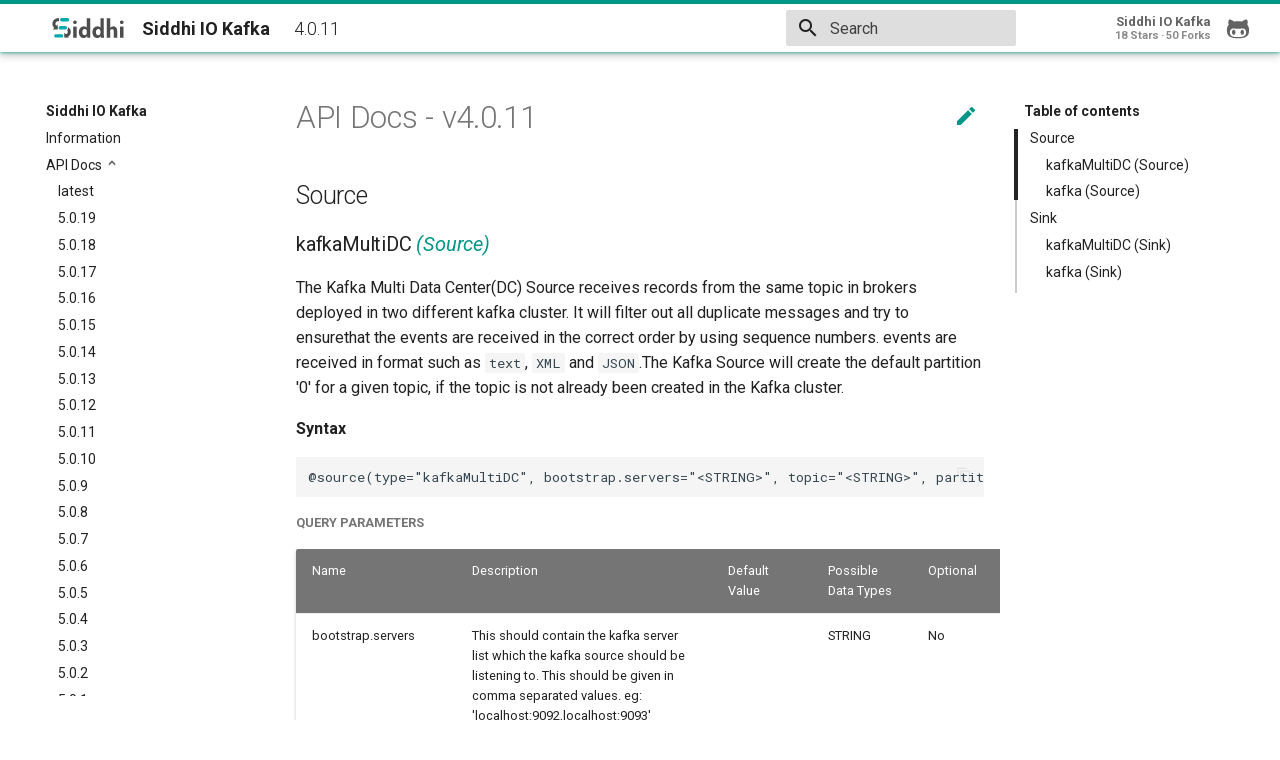

--- FILE ---
content_type: text/html; charset=utf-8
request_url: https://siddhi-io.github.io/siddhi-io-kafka/api/4.0.11/
body_size: 7147
content:




<!doctype html>
<html lang="en" class="no-js">
  <head>
    
      <meta charset="utf-8">
      <meta name="viewport" content="width=device-width,initial-scale=1">
      <meta http-equiv="x-ua-compatible" content="ie=edge">
      
        <meta name="description" content="Siddhi IO Kafka Extension">
      
      
      
      
        <meta name="lang:clipboard.copy" content="Copy to clipboard">
      
        <meta name="lang:clipboard.copied" content="Copied to clipboard">
      
        <meta name="lang:search.language" content="en">
      
        <meta name="lang:search.pipeline.stopwords" content="True">
      
        <meta name="lang:search.pipeline.trimmer" content="True">
      
        <meta name="lang:search.result.none" content="No matching documents">
      
        <meta name="lang:search.result.one" content="1 matching document">
      
        <meta name="lang:search.result.other" content="# matching documents">
      
        <meta name="lang:search.tokenizer" content="[\s\-]+">
      
      <link rel="shortcut icon" href="../../images/favicon.ico">
      <meta name="generator" content="mkdocs-1.0.4, mkdocs-material-4.4.0">
    
    
      
        <title>4.0.11 - Siddhi IO Kafka</title>
      
    
    
      <link rel="stylesheet" href="../../assets/stylesheets/application.0284f74d.css">
      
        <link rel="stylesheet" href="../../assets/stylesheets/application-palette.01803549.css">
      
      
        
        
        <meta name="theme-color" content="#009688">
      
    
    
      <script src="../../assets/javascripts/modernizr.74668098.js"></script>
    
    
      
        <link href="https://fonts.gstatic.com" rel="preconnect" crossorigin>
        <link rel="stylesheet" href="https://fonts.googleapis.com/css?family=Roboto:300,400,400i,700|Roboto+Mono&display=fallback">
        <style>body,input{font-family:"Roboto","Helvetica Neue",Helvetica,Arial,sans-serif}code,kbd,pre{font-family:"Roboto Mono","Courier New",Courier,monospace}</style>
      
    
    <link rel="stylesheet" href="../../assets/fonts/material-icons.css">
    
    
      <link rel="stylesheet" href="../../assets/stylesheets/extra.css">
    
    
      
        
<script>
  window.ga = window.ga || function() {
    (ga.q = ga.q || []).push(arguments)
  }
  ga.l = +new Date
  /* Setup integration and send page view */
  ga("create", "UA-103065-28", "auto")
  ga("set", "anonymizeIp", true)
  ga("send", "pageview")
  /* Register handler to log search on blur */
  document.addEventListener("DOMContentLoaded", () => {
    if (document.forms.search) {
      var query = document.forms.search.query
      query.addEventListener("blur", function() {
        if (this.value) {
          var path = document.location.pathname;
          ga("send", "pageview", path + "?q=" + this.value)
        }
      })
    }
  })
</script>
<script async src="https://www.google-analytics.com/analytics.js"></script>
      
    
    
  </head>
  
    
    
    <body dir="ltr" data-md-color-primary="teal" data-md-color-accent="teal">
  
    <svg class="md-svg">
      <defs>
        
        
          <svg xmlns="http://www.w3.org/2000/svg" width="416" height="448" viewBox="0 0 416 448" id="__github"><path fill="currentColor" d="M160 304q0 10-3.125 20.5t-10.75 19T128 352t-18.125-8.5-10.75-19T96 304t3.125-20.5 10.75-19T128 256t18.125 8.5 10.75 19T160 304zm160 0q0 10-3.125 20.5t-10.75 19T288 352t-18.125-8.5-10.75-19T256 304t3.125-20.5 10.75-19T288 256t18.125 8.5 10.75 19T320 304zm40 0q0-30-17.25-51T296 232q-10.25 0-48.75 5.25Q229.5 240 208 240t-39.25-2.75Q130.75 232 120 232q-29.5 0-46.75 21T56 304q0 22 8 38.375t20.25 25.75 30.5 15 35 7.375 37.25 1.75h42q20.5 0 37.25-1.75t35-7.375 30.5-15 20.25-25.75T360 304zm56-44q0 51.75-15.25 82.75-9.5 19.25-26.375 33.25t-35.25 21.5-42.5 11.875-42.875 5.5T212 416q-19.5 0-35.5-.75t-36.875-3.125-38.125-7.5-34.25-12.875T37 371.5t-21.5-28.75Q0 312 0 260q0-59.25 34-99-6.75-20.5-6.75-42.5 0-29 12.75-54.5 27 0 47.5 9.875t47.25 30.875Q171.5 96 212 96q37 0 70 8 26.25-20.5 46.75-30.25T376 64q12.75 25.5 12.75 54.5 0 21.75-6.75 42 34 40 34 99.5z"/></svg>
        
      </defs>
    </svg>
    <input class="md-toggle" data-md-toggle="drawer" type="checkbox" id="__drawer" autocomplete="off">
    <input class="md-toggle" data-md-toggle="search" type="checkbox" id="__search" autocomplete="off">
    <label class="md-overlay" data-md-component="overlay" for="__drawer"></label>
    
      <a href="#api-docs-v4011" tabindex="1" class="md-skip">
        Skip to content
      </a>
    
    
      <header class="md-header" data-md-component="header">
  <nav class="md-header-nav md-grid">
    <div class="md-flex">
      <div class="md-flex__cell md-flex__cell--shrink">
        <a href="../.." title="Siddhi IO Kafka" class="md-header-nav__button md-logo">
          
            <img src="../../images/siddhi-logo.svg" width="24" height="24">
          
        </a>
      </div>
      <div class="md-flex__cell md-flex__cell--shrink">
        <label class="md-icon md-icon--menu md-header-nav__button" for="__drawer"></label>
      </div>
      <div class="md-flex__cell md-flex__cell--stretch">
        <div class="md-flex__ellipsis md-header-nav__title" data-md-component="title">
          
            <span class="md-header-nav__topic">
              Siddhi IO Kafka
            </span>
            <span class="md-header-nav__topic">
              
                4.0.11
              
            </span>
          
        </div>
      </div>
      <div class="md-flex__cell md-flex__cell--shrink">
        
          <label class="md-icon md-icon--search md-header-nav__button" for="__search"></label>
          
<div class="md-search" data-md-component="search" role="dialog">
  <label class="md-search__overlay" for="__search"></label>
  <div class="md-search__inner" role="search">
    <form class="md-search__form" name="search">
      <input type="text" class="md-search__input" name="query" placeholder="Search" autocapitalize="off" autocorrect="off" autocomplete="off" spellcheck="false" data-md-component="query" data-md-state="active">
      <label class="md-icon md-search__icon" for="__search"></label>
      <button type="reset" class="md-icon md-search__icon" data-md-component="reset" tabindex="-1">
        &#xE5CD;
      </button>
    </form>
    <div class="md-search__output">
      <div class="md-search__scrollwrap" data-md-scrollfix>
        <div class="md-search-result" data-md-component="result">
          <div class="md-search-result__meta">
            Type to start searching
          </div>
          <ol class="md-search-result__list"></ol>
        </div>
      </div>
    </div>
  </div>
</div>
        
      </div>
      
        <div class="md-flex__cell md-flex__cell--shrink">
          <div class="md-header-nav__source">
            


  

<a href="https://github.com/siddhi-io/siddhi-io-kafka/" title="Go to repository" class="md-source" data-md-source="github">
  
    <div class="md-source__icon">
      <svg viewBox="0 0 24 24" width="24" height="24">
        <use xlink:href="#__github" width="24" height="24"></use>
      </svg>
    </div>
  
  <div class="md-source__repository">
    Siddhi IO Kafka
  </div>
</a>
          </div>
        </div>
      
    </div>
  </nav>
</header>
    
    <div class="md-container">
      
        
      
      
      <main class="md-main">
        <div class="md-main__inner md-grid" data-md-component="container">
          
            
              <div class="md-sidebar md-sidebar--primary" data-md-component="navigation">
                <div class="md-sidebar__scrollwrap">
                  <div class="md-sidebar__inner">
                    <nav class="md-nav md-nav--primary" data-md-level="0">
  <label class="md-nav__title md-nav__title--site" for="__drawer">
    <a href="../.." title="Siddhi IO Kafka" class="md-nav__button md-logo">
      
        <img src="../../images/siddhi-logo.svg" width="48" height="48">
      
    </a>
    Siddhi IO Kafka
  </label>
  
    <div class="md-nav__source">
      


  

<a href="https://github.com/siddhi-io/siddhi-io-kafka/" title="Go to repository" class="md-source" data-md-source="github">
  
    <div class="md-source__icon">
      <svg viewBox="0 0 24 24" width="24" height="24">
        <use xlink:href="#__github" width="24" height="24"></use>
      </svg>
    </div>
  
  <div class="md-source__repository">
    Siddhi IO Kafka
  </div>
</a>
    </div>
  
  <ul class="md-nav__list" data-md-scrollfix>
    
      
      
      


  <li class="md-nav__item">
    <a href="../.." title="Information" class="md-nav__link">
      Information
    </a>
  </li>

    
      
      
      

  


  <li class="md-nav__item md-nav__item--active md-nav__item--nested">
    
      <input class="md-toggle md-nav__toggle" data-md-toggle="nav-2" type="checkbox" id="nav-2" checked>
    
    <label class="md-nav__link" for="nav-2">
      API Docs
    </label>
    <nav class="md-nav" data-md-component="collapsible" data-md-level="1">
      <label class="md-nav__title" for="nav-2">
        API Docs
      </label>
      <ul class="md-nav__list" data-md-scrollfix>
        
        
          
          
          


  <li class="md-nav__item">
    <a href="../latest/" title="latest" class="md-nav__link">
      latest
    </a>
  </li>

        
          
          
          


  <li class="md-nav__item">
    <a href="../5.0.19/" title="5.0.19" class="md-nav__link">
      5.0.19
    </a>
  </li>

        
          
          
          


  <li class="md-nav__item">
    <a href="../5.0.18/" title="5.0.18" class="md-nav__link">
      5.0.18
    </a>
  </li>

        
          
          
          


  <li class="md-nav__item">
    <a href="../5.0.17/" title="5.0.17" class="md-nav__link">
      5.0.17
    </a>
  </li>

        
          
          
          


  <li class="md-nav__item">
    <a href="../5.0.16/" title="5.0.16" class="md-nav__link">
      5.0.16
    </a>
  </li>

        
          
          
          


  <li class="md-nav__item">
    <a href="../5.0.15/" title="5.0.15" class="md-nav__link">
      5.0.15
    </a>
  </li>

        
          
          
          


  <li class="md-nav__item">
    <a href="../5.0.14/" title="5.0.14" class="md-nav__link">
      5.0.14
    </a>
  </li>

        
          
          
          


  <li class="md-nav__item">
    <a href="../5.0.13/" title="5.0.13" class="md-nav__link">
      5.0.13
    </a>
  </li>

        
          
          
          


  <li class="md-nav__item">
    <a href="../5.0.12/" title="5.0.12" class="md-nav__link">
      5.0.12
    </a>
  </li>

        
          
          
          


  <li class="md-nav__item">
    <a href="../5.0.11/" title="5.0.11" class="md-nav__link">
      5.0.11
    </a>
  </li>

        
          
          
          


  <li class="md-nav__item">
    <a href="../5.0.10/" title="5.0.10" class="md-nav__link">
      5.0.10
    </a>
  </li>

        
          
          
          


  <li class="md-nav__item">
    <a href="../5.0.9/" title="5.0.9" class="md-nav__link">
      5.0.9
    </a>
  </li>

        
          
          
          


  <li class="md-nav__item">
    <a href="../5.0.8/" title="5.0.8" class="md-nav__link">
      5.0.8
    </a>
  </li>

        
          
          
          


  <li class="md-nav__item">
    <a href="../5.0.7/" title="5.0.7" class="md-nav__link">
      5.0.7
    </a>
  </li>

        
          
          
          


  <li class="md-nav__item">
    <a href="../5.0.6/" title="5.0.6" class="md-nav__link">
      5.0.6
    </a>
  </li>

        
          
          
          


  <li class="md-nav__item">
    <a href="../5.0.5/" title="5.0.5" class="md-nav__link">
      5.0.5
    </a>
  </li>

        
          
          
          


  <li class="md-nav__item">
    <a href="../5.0.4/" title="5.0.4" class="md-nav__link">
      5.0.4
    </a>
  </li>

        
          
          
          


  <li class="md-nav__item">
    <a href="../5.0.3/" title="5.0.3" class="md-nav__link">
      5.0.3
    </a>
  </li>

        
          
          
          


  <li class="md-nav__item">
    <a href="../5.0.2/" title="5.0.2" class="md-nav__link">
      5.0.2
    </a>
  </li>

        
          
          
          


  <li class="md-nav__item">
    <a href="../5.0.1/" title="5.0.1" class="md-nav__link">
      5.0.1
    </a>
  </li>

        
          
          
          


  <li class="md-nav__item">
    <a href="../5.0.0/" title="5.0.0" class="md-nav__link">
      5.0.0
    </a>
  </li>

        
          
          
          


  <li class="md-nav__item">
    <a href="../4.2.1/" title="4.2.1" class="md-nav__link">
      4.2.1
    </a>
  </li>

        
          
          
          


  <li class="md-nav__item">
    <a href="../4.2.0/" title="4.2.0" class="md-nav__link">
      4.2.0
    </a>
  </li>

        
          
          
          


  <li class="md-nav__item">
    <a href="../4.1.21/" title="4.1.21" class="md-nav__link">
      4.1.21
    </a>
  </li>

        
          
          
          


  <li class="md-nav__item">
    <a href="../4.1.20/" title="4.1.20" class="md-nav__link">
      4.1.20
    </a>
  </li>

        
          
          
          


  <li class="md-nav__item">
    <a href="../4.1.19/" title="4.1.19" class="md-nav__link">
      4.1.19
    </a>
  </li>

        
          
          
          


  <li class="md-nav__item">
    <a href="../4.1.18/" title="4.1.18" class="md-nav__link">
      4.1.18
    </a>
  </li>

        
          
          
          


  <li class="md-nav__item">
    <a href="../4.1.17/" title="4.1.17" class="md-nav__link">
      4.1.17
    </a>
  </li>

        
          
          
          


  <li class="md-nav__item">
    <a href="../4.1.16/" title="4.1.16" class="md-nav__link">
      4.1.16
    </a>
  </li>

        
          
          
          


  <li class="md-nav__item">
    <a href="../4.1.15/" title="4.1.15" class="md-nav__link">
      4.1.15
    </a>
  </li>

        
          
          
          


  <li class="md-nav__item">
    <a href="../4.1.14/" title="4.1.14" class="md-nav__link">
      4.1.14
    </a>
  </li>

        
          
          
          


  <li class="md-nav__item">
    <a href="../4.1.13/" title="4.1.13" class="md-nav__link">
      4.1.13
    </a>
  </li>

        
          
          
          


  <li class="md-nav__item">
    <a href="../4.1.12/" title="4.1.12" class="md-nav__link">
      4.1.12
    </a>
  </li>

        
          
          
          


  <li class="md-nav__item">
    <a href="../4.1.11/" title="4.1.11" class="md-nav__link">
      4.1.11
    </a>
  </li>

        
          
          
          


  <li class="md-nav__item">
    <a href="../4.1.10/" title="4.1.10" class="md-nav__link">
      4.1.10
    </a>
  </li>

        
          
          
          


  <li class="md-nav__item">
    <a href="../4.1.9/" title="4.1.9" class="md-nav__link">
      4.1.9
    </a>
  </li>

        
          
          
          


  <li class="md-nav__item">
    <a href="../4.1.8/" title="4.1.8" class="md-nav__link">
      4.1.8
    </a>
  </li>

        
          
          
          


  <li class="md-nav__item">
    <a href="../4.1.7/" title="4.1.7" class="md-nav__link">
      4.1.7
    </a>
  </li>

        
          
          
          


  <li class="md-nav__item">
    <a href="../4.1.6/" title="4.1.6" class="md-nav__link">
      4.1.6
    </a>
  </li>

        
          
          
          


  <li class="md-nav__item">
    <a href="../4.1.5/" title="4.1.5" class="md-nav__link">
      4.1.5
    </a>
  </li>

        
          
          
          


  <li class="md-nav__item">
    <a href="../4.1.4/" title="4.1.4" class="md-nav__link">
      4.1.4
    </a>
  </li>

        
          
          
          


  <li class="md-nav__item">
    <a href="../4.1.3/" title="4.1.3" class="md-nav__link">
      4.1.3
    </a>
  </li>

        
          
          
          


  <li class="md-nav__item">
    <a href="../4.1.2/" title="4.1.2" class="md-nav__link">
      4.1.2
    </a>
  </li>

        
          
          
          


  <li class="md-nav__item">
    <a href="../4.1.1/" title="4.1.1" class="md-nav__link">
      4.1.1
    </a>
  </li>

        
          
          
          


  <li class="md-nav__item">
    <a href="../4.1.0/" title="4.1.0" class="md-nav__link">
      4.1.0
    </a>
  </li>

        
          
          
          


  <li class="md-nav__item">
    <a href="../4.0.17/" title="4.0.17" class="md-nav__link">
      4.0.17
    </a>
  </li>

        
          
          
          


  <li class="md-nav__item">
    <a href="../4.0.16/" title="4.0.16" class="md-nav__link">
      4.0.16
    </a>
  </li>

        
          
          
          


  <li class="md-nav__item">
    <a href="../4.0.15/" title="4.0.15" class="md-nav__link">
      4.0.15
    </a>
  </li>

        
          
          
          


  <li class="md-nav__item">
    <a href="../4.0.14/" title="4.0.14" class="md-nav__link">
      4.0.14
    </a>
  </li>

        
          
          
          


  <li class="md-nav__item">
    <a href="../4.0.13/" title="4.0.13" class="md-nav__link">
      4.0.13
    </a>
  </li>

        
          
          
          


  <li class="md-nav__item">
    <a href="../4.0.12/" title="4.0.12" class="md-nav__link">
      4.0.12
    </a>
  </li>

        
          
          
          

  


  <li class="md-nav__item md-nav__item--active">
    
    <input class="md-toggle md-nav__toggle" data-md-toggle="toc" type="checkbox" id="__toc">
    
      
    
    
      <label class="md-nav__link md-nav__link--active" for="__toc">
        4.0.11
      </label>
    
    <a href="./" title="4.0.11" class="md-nav__link md-nav__link--active">
      4.0.11
    </a>
    
      
<nav class="md-nav md-nav--secondary">
  
  
    
  
  
    <label class="md-nav__title" for="__toc">Table of contents</label>
    <ul class="md-nav__list" data-md-scrollfix>
      
        <li class="md-nav__item">
  <a href="#source" title="Source" class="md-nav__link">
    Source
  </a>
  
    <nav class="md-nav">
      <ul class="md-nav__list">
        
          <li class="md-nav__item">
  <a href="#kafkamultidc-source" title="kafkaMultiDC (Source)" class="md-nav__link">
    kafkaMultiDC (Source)
  </a>
  
</li>
        
          <li class="md-nav__item">
  <a href="#kafka-source" title="kafka (Source)" class="md-nav__link">
    kafka (Source)
  </a>
  
</li>
        
      </ul>
    </nav>
  
</li>
      
        <li class="md-nav__item">
  <a href="#sink" title="Sink" class="md-nav__link">
    Sink
  </a>
  
    <nav class="md-nav">
      <ul class="md-nav__list">
        
          <li class="md-nav__item">
  <a href="#kafkamultidc-sink" title="kafkaMultiDC (Sink)" class="md-nav__link">
    kafkaMultiDC (Sink)
  </a>
  
</li>
        
          <li class="md-nav__item">
  <a href="#kafka-sink" title="kafka (Sink)" class="md-nav__link">
    kafka (Sink)
  </a>
  
</li>
        
      </ul>
    </nav>
  
</li>
      
      
      
      
      
    </ul>
  
</nav>
    
  </li>

        
          
          
          


  <li class="md-nav__item">
    <a href="../4.0.10/" title="4.0.10" class="md-nav__link">
      4.0.10
    </a>
  </li>

        
          
          
          


  <li class="md-nav__item">
    <a href="../4.0.9/" title="4.0.9" class="md-nav__link">
      4.0.9
    </a>
  </li>

        
          
          
          


  <li class="md-nav__item">
    <a href="../4.0.8/" title="4.0.8" class="md-nav__link">
      4.0.8
    </a>
  </li>

        
          
          
          


  <li class="md-nav__item">
    <a href="../4.0.7/" title="4.0.7" class="md-nav__link">
      4.0.7
    </a>
  </li>

        
      </ul>
    </nav>
  </li>

    
      
      
      


  <li class="md-nav__item">
    <a href="../../license/" title="License" class="md-nav__link">
      License
    </a>
  </li>

    
  </ul>
</nav>
                  </div>
                </div>
              </div>
            
            
              <div class="md-sidebar md-sidebar--secondary" data-md-component="toc">
                <div class="md-sidebar__scrollwrap">
                  <div class="md-sidebar__inner">
                    
<nav class="md-nav md-nav--secondary">
  
  
    
  
  
    <label class="md-nav__title" for="__toc">Table of contents</label>
    <ul class="md-nav__list" data-md-scrollfix>
      
        <li class="md-nav__item">
  <a href="#source" title="Source" class="md-nav__link">
    Source
  </a>
  
    <nav class="md-nav">
      <ul class="md-nav__list">
        
          <li class="md-nav__item">
  <a href="#kafkamultidc-source" title="kafkaMultiDC (Source)" class="md-nav__link">
    kafkaMultiDC (Source)
  </a>
  
</li>
        
          <li class="md-nav__item">
  <a href="#kafka-source" title="kafka (Source)" class="md-nav__link">
    kafka (Source)
  </a>
  
</li>
        
      </ul>
    </nav>
  
</li>
      
        <li class="md-nav__item">
  <a href="#sink" title="Sink" class="md-nav__link">
    Sink
  </a>
  
    <nav class="md-nav">
      <ul class="md-nav__list">
        
          <li class="md-nav__item">
  <a href="#kafkamultidc-sink" title="kafkaMultiDC (Sink)" class="md-nav__link">
    kafkaMultiDC (Sink)
  </a>
  
</li>
        
          <li class="md-nav__item">
  <a href="#kafka-sink" title="kafka (Sink)" class="md-nav__link">
    kafka (Sink)
  </a>
  
</li>
        
      </ul>
    </nav>
  
</li>
      
      
      
      
      
    </ul>
  
</nav>
                  </div>
                </div>
              </div>
            
          
          <div class="md-content">
            <article class="md-content__inner md-typeset">
              
                
                  <a href="https://github.com/siddhi-io/siddhi-io-kafka/blob/master/api/4.0.11.md" title="Edit this page" class="md-icon md-content__icon">&#xE3C9;</a>
                
                
                <h1 id="api-docs-v4011">API Docs - v4.0.11</h1>
<h2 id="source">Source</h2>
<h3 id="kafkamultidc-source">kafkaMultiDC <em><a target="_blank" href="https://siddhi.io/en/v4.x/docs/query-guide/#source">(Source)</a></em></h3>
<p style="word-wrap: break-word">The Kafka Multi Data Center(DC) Source receives records from the same topic in brokers deployed in two different kafka cluster. It will filter out all duplicate messages and try to ensurethat the events are received in the correct order by using sequence numbers. events are received in format such as <code>text</code>, <code>XML</code> and <code>JSON</code>.The Kafka Source will create the default partition  '0' for a given topic, if the topic is not already been created in the Kafka cluster.</p>

<p><span id="syntax" class="md-typeset" style="display: block; font-weight: bold;">Syntax</span></p>
<pre><code>@source(type=&quot;kafkaMultiDC&quot;, bootstrap.servers=&quot;&lt;STRING&gt;&quot;, topic=&quot;&lt;STRING&gt;&quot;, partition.no=&quot;&lt;INT&gt;&quot;, optional.configuration=&quot;&lt;STRING&gt;&quot;, @map(...)))
</code></pre>

<p><span id="query-parameters" class="md-typeset" style="display: block; color: rgba(0, 0, 0, 0.54); font-size: 12.8px; font-weight: bold;">QUERY PARAMETERS</span>
<table>
    <tr>
        <th>Name</th>
        <th style="min-width: 20em">Description</th>
        <th>Default Value</th>
        <th>Possible Data Types</th>
        <th>Optional</th>
        <th>Dynamic</th>
    </tr>
    <tr>
        <td style="vertical-align: top">bootstrap.servers</td>
        <td style="vertical-align: top; word-wrap: break-word">This should contain the kafka server list which the kafka source should be listening to. This should be given in comma separated values. eg: 'localhost:9092,localhost:9093' </td>
        <td style="vertical-align: top"></td>
        <td style="vertical-align: top">STRING</td>
        <td style="vertical-align: top">No</td>
        <td style="vertical-align: top">No</td>
    </tr>
    <tr>
        <td style="vertical-align: top">topic</td>
        <td style="vertical-align: top; word-wrap: break-word">The topic  which the source would be listening to. eg: 'topic_one' </td>
        <td style="vertical-align: top"></td>
        <td style="vertical-align: top">STRING</td>
        <td style="vertical-align: top">No</td>
        <td style="vertical-align: top">No</td>
    </tr>
    <tr>
        <td style="vertical-align: top">partition.no</td>
        <td style="vertical-align: top; word-wrap: break-word">The partition number for the given topic</td>
        <td style="vertical-align: top">0</td>
        <td style="vertical-align: top">INT</td>
        <td style="vertical-align: top">Yes</td>
        <td style="vertical-align: top">No</td>
    </tr>
    <tr>
        <td style="vertical-align: top">optional.configuration</td>
        <td style="vertical-align: top; word-wrap: break-word">This may contain all the other possible configurations which the consumer should be created with.eg: producer.type:async,batch.size:200</td>
        <td style="vertical-align: top">null</td>
        <td style="vertical-align: top">STRING</td>
        <td style="vertical-align: top">Yes</td>
        <td style="vertical-align: top">No</td>
    </tr>
</table></p>
<p><span id="examples" class="md-typeset" style="display: block; font-weight: bold;">Examples</span>
<span id="example-1" class="md-typeset" style="display: block; color: rgba(0, 0, 0, 0.54); font-size: 12.8px; font-weight: bold;">EXAMPLE 1</span></p>
<pre><code>@App:name('TestExecutionPlan') 
define stream BarStream (symbol string, price float, volume long); 
@info(name = 'query1') 
@source(type='kafkaMultiDC', topic='kafka_topic', bootstrap.servers='host1:9092,host1:9093', partition.no='1', @map(type='xml'))
Define stream FooStream (symbol string, price float, volume long);
from FooStream select symbol, price, volume insert into BarStream;

</code></pre>

<p style="word-wrap: break-word">The following query will listen to 'kafka_topic' topic deployed in broker host1:9092 and host1:9093 with partition 1. There will be a thread created for each broker. The receiving xml events will be mapped to a siddhi event and will be send to the FooStream.</p>

<h3 id="kafka-source">kafka <em><a target="_blank" href="https://siddhi.io/en/v4.x/docs/query-guide/#source">(Source)</a></em></h3>
<p style="word-wrap: break-word">A Kafka source receives events to be processed by WSO2 SP from a topic with a partition for a Kafka cluster. The events received can be in the <code>TEXT</code> <code>XML</code> or <code>JSON</code> format.<br>If the topic is not already created in the Kafka cluster, the Kafka sink creates the default partition for the given topic.</p>

<p><span id="syntax" class="md-typeset" style="display: block; font-weight: bold;">Syntax</span></p>
<pre><code>@source(type=&quot;kafka&quot;, bootstrap.servers=&quot;&lt;STRING&gt;&quot;, topic.list=&quot;&lt;STRING&gt;&quot;, group.id=&quot;&lt;STRING&gt;&quot;, threading.option=&quot;&lt;STRING&gt;&quot;, partition.no.list=&quot;&lt;STRING&gt;&quot;, seq.enabled=&quot;&lt;BOOL&gt;&quot;, optional.configuration=&quot;&lt;STRING&gt;&quot;, @map(...)))
</code></pre>

<p><span id="query-parameters" class="md-typeset" style="display: block; color: rgba(0, 0, 0, 0.54); font-size: 12.8px; font-weight: bold;">QUERY PARAMETERS</span>
<table>
    <tr>
        <th>Name</th>
        <th style="min-width: 20em">Description</th>
        <th>Default Value</th>
        <th>Possible Data Types</th>
        <th>Optional</th>
        <th>Dynamic</th>
    </tr>
    <tr>
        <td style="vertical-align: top">bootstrap.servers</td>
        <td style="vertical-align: top; word-wrap: break-word">This specifies the list of Kafka servers to which the Kafka source must listen. This list should beprovided as a set of comma-separated values.<br>e.g., <code>localhost:9092,localhost:9093</code></td>
        <td style="vertical-align: top"></td>
        <td style="vertical-align: top">STRING</td>
        <td style="vertical-align: top">No</td>
        <td style="vertical-align: top">No</td>
    </tr>
    <tr>
        <td style="vertical-align: top">topic.list</td>
        <td style="vertical-align: top; word-wrap: break-word">This specifies the list of topics to which the source must listen. This list should be provided as a set of comma-separated values.<br>e.g., <code>topic_one,topic_two</code></td>
        <td style="vertical-align: top"></td>
        <td style="vertical-align: top">STRING</td>
        <td style="vertical-align: top">No</td>
        <td style="vertical-align: top">No</td>
    </tr>
    <tr>
        <td style="vertical-align: top">group.id</td>
        <td style="vertical-align: top; word-wrap: break-word">This is an ID to identify the Kafka source group. The group ID ensures that sources with the same topic and partition that are in the same group do not receive the same event.</td>
        <td style="vertical-align: top"></td>
        <td style="vertical-align: top">STRING</td>
        <td style="vertical-align: top">No</td>
        <td style="vertical-align: top">No</td>
    </tr>
    <tr>
        <td style="vertical-align: top">threading.option</td>
        <td style="vertical-align: top; word-wrap: break-word"> This specifies whether the Kafka source is to be run on a single thread, or in multiple threads based on a condition. Possible values are as follows:<br><code>single.thread</code>: To run the Kafka source on a single thread.<br><code>topic-wise</code>: To use  separate thread per topic.<br><code>partition.wise</code>: To use a separate thread per partition.</td>
        <td style="vertical-align: top"></td>
        <td style="vertical-align: top">STRING</td>
        <td style="vertical-align: top">No</td>
        <td style="vertical-align: top">No</td>
    </tr>
    <tr>
        <td style="vertical-align: top">partition.no.list</td>
        <td style="vertical-align: top; word-wrap: break-word">The partition number list for the given topic. This is provided as a list of comma-separated values. e.g., <code>0,1,2,</code>.</td>
        <td style="vertical-align: top">0</td>
        <td style="vertical-align: top">STRING</td>
        <td style="vertical-align: top">Yes</td>
        <td style="vertical-align: top">No</td>
    </tr>
    <tr>
        <td style="vertical-align: top">seq.enabled</td>
        <td style="vertical-align: top; word-wrap: break-word">If this parameter is set to <code>true</code>, the sequence of the events received via the source is taken into account. Therefore, each event should contain a sequence number as an attribute value to indicate the sequence.</td>
        <td style="vertical-align: top">false</td>
        <td style="vertical-align: top">BOOL</td>
        <td style="vertical-align: top">Yes</td>
        <td style="vertical-align: top">No</td>
    </tr>
    <tr>
        <td style="vertical-align: top">optional.configuration</td>
        <td style="vertical-align: top; word-wrap: break-word">This parameter contains all the other possible configurations that the consumer is created with. <br>e.g., <code>ssl.keystore.type:JKS,batch.size:200</code>.</td>
        <td style="vertical-align: top">null</td>
        <td style="vertical-align: top">STRING</td>
        <td style="vertical-align: top">Yes</td>
        <td style="vertical-align: top">No</td>
    </tr>
</table></p>
<p><span id="examples" class="md-typeset" style="display: block; font-weight: bold;">Examples</span>
<span id="example-1" class="md-typeset" style="display: block; color: rgba(0, 0, 0, 0.54); font-size: 12.8px; font-weight: bold;">EXAMPLE 1</span></p>
<pre><code>@App:name('TestExecutionPlan') 
define stream BarStream (symbol string, price float, volume long); 
@info(name = 'query1') 
@source(
type='kafka', 
topic.list='kafka_topic,kafka_topic2', 
group.id='test', 
threading.option='partition.wise', 
bootstrap.servers='localhost:9092', 
partition.no.list='0,1', 
@map(type='xml'))
Define stream FooStream (symbol string, price float, volume long);
from FooStream select symbol, price, volume insert into BarStream;

</code></pre>

<p style="word-wrap: break-word">This kafka source configuration listens to the <code>kafka_topic</code> and <code>kafka_topic2</code> topics with <code>0</code> and <code>1</code> partitions. A thread is created for each topic and partition combination. The events are received in the XML format, mapped to a Siddhi event, and sent to a stream named <code>FooStream</code>. </p>

<p><span id="example-2" class="md-typeset" style="display: block; color: rgba(0, 0, 0, 0.54); font-size: 12.8px; font-weight: bold;">EXAMPLE 2</span></p>
<pre><code>@App:name('TestExecutionPlan') 
define stream BarStream (symbol string, price float, volume long); 
@info(name = 'query1') 
@source(
type='kafka', 
topic.list='kafka_topic',
group.id='test', 
threading.option='single.thread',
bootstrap.servers='localhost:9092',
@map(type='xml'))
Define stream FooStream (symbol string, price float, volume long);
from FooStream select symbol, price, volume insert into BarStream;

</code></pre>

<p style="word-wrap: break-word">This Kafka source configuration listens to the <code>kafka_topic</code> topic for the default partition because no <code>partition.no.list</code> is defined. Only one thread is created for the topic. The events are received in the XML format, mapped to a Siddhi event, and sent to a stream named <code>FooStream</code>.</p>

<h2 id="sink">Sink</h2>
<h3 id="kafkamultidc-sink">kafkaMultiDC <em><a target="_blank" href="https://siddhi.io/en/v4.x/docs/query-guide/#sink">(Sink)</a></em></h3>
<p style="word-wrap: break-word">A Kafka sink publishes events processed by WSO2 SP to a topic with a partition for a Kafka cluster. The events can be published in the <code>TEXT</code> <code>XML</code> or <code>JSON</code> format.<br>If the topic is not already created in the Kafka cluster, the Kafka sink creates the default partition for the given topic. The publishing topic and partition can be a dynamic value taken from the Siddhi event.<br>To configure a sink to publish events via the Kafka transport, and using two Kafka brokers to publish events to the same topic, the <code>type</code> parameter must have <code>kafkaMultiDC</code> as its value.</p>

<p><span id="syntax" class="md-typeset" style="display: block; font-weight: bold;">Syntax</span></p>
<pre><code>@sink(type=&quot;kafkaMultiDC&quot;, bootstrap.servers=&quot;&lt;STRING&gt;&quot;, topic=&quot;&lt;STRING&gt;&quot;, sequence.id=&quot;&lt;STRING&gt;&quot;, key=&quot;&lt;STRING&gt;&quot;, partition.no=&quot;&lt;INT&gt;&quot;, optional.configuration=&quot;&lt;STRING&gt;&quot;, @map(...)))
</code></pre>

<p><span id="query-parameters" class="md-typeset" style="display: block; color: rgba(0, 0, 0, 0.54); font-size: 12.8px; font-weight: bold;">QUERY PARAMETERS</span>
<table>
    <tr>
        <th>Name</th>
        <th style="min-width: 20em">Description</th>
        <th>Default Value</th>
        <th>Possible Data Types</th>
        <th>Optional</th>
        <th>Dynamic</th>
    </tr>
    <tr>
        <td style="vertical-align: top">bootstrap.servers</td>
        <td style="vertical-align: top; word-wrap: break-word"> This parameter specifies the list of Kafka servers to which the Kafka sink must publish events. This list should be provided as a set of comma separated values. There must be at least two servers in this list. e.g., <code>localhost:9092,localhost:9093</code>.</td>
        <td style="vertical-align: top"></td>
        <td style="vertical-align: top">STRING</td>
        <td style="vertical-align: top">No</td>
        <td style="vertical-align: top">No</td>
    </tr>
    <tr>
        <td style="vertical-align: top">topic</td>
        <td style="vertical-align: top; word-wrap: break-word">The topic to which the Kafka sink needs to publish events. Only one topic must be specified.</td>
        <td style="vertical-align: top"></td>
        <td style="vertical-align: top">STRING</td>
        <td style="vertical-align: top">No</td>
        <td style="vertical-align: top">No</td>
    </tr>
    <tr>
        <td style="vertical-align: top">sequence.id</td>
        <td style="vertical-align: top; word-wrap: break-word">A unique identifier to identify the messages published by this sink. This ID allows receivers to identify the sink that published a specific message.</td>
        <td style="vertical-align: top">null</td>
        <td style="vertical-align: top">STRING</td>
        <td style="vertical-align: top">Yes</td>
        <td style="vertical-align: top">No</td>
    </tr>
    <tr>
        <td style="vertical-align: top">key</td>
        <td style="vertical-align: top; word-wrap: break-word">The key contains the values that are used to maintain ordering in a Kafka partition.</td>
        <td style="vertical-align: top">null</td>
        <td style="vertical-align: top">STRING</td>
        <td style="vertical-align: top">Yes</td>
        <td style="vertical-align: top">No</td>
    </tr>
    <tr>
        <td style="vertical-align: top">partition.no</td>
        <td style="vertical-align: top; word-wrap: break-word">The partition number for the given topic. Only one partition ID can be defined. If no value is specified for this parameter, the Kafka sink publishes to the default partition of the topic (i.e., 0)</td>
        <td style="vertical-align: top">0</td>
        <td style="vertical-align: top">INT</td>
        <td style="vertical-align: top">Yes</td>
        <td style="vertical-align: top">No</td>
    </tr>
    <tr>
        <td style="vertical-align: top">optional.configuration</td>
        <td style="vertical-align: top; word-wrap: break-word">This parameter contains all the other possible configurations that the producer is created with. <br>e.g., <code>producer.type:async,batch.size:200</code></td>
        <td style="vertical-align: top">null</td>
        <td style="vertical-align: top">STRING</td>
        <td style="vertical-align: top">Yes</td>
        <td style="vertical-align: top">No</td>
    </tr>
</table></p>
<p><span id="examples" class="md-typeset" style="display: block; font-weight: bold;">Examples</span>
<span id="example-1" class="md-typeset" style="display: block; color: rgba(0, 0, 0, 0.54); font-size: 12.8px; font-weight: bold;">EXAMPLE 1</span></p>
<pre><code>@App:name('TestExecutionPlan') 
define stream FooStream (symbol string, price float, volume long); 
@info(name = 'query1') 
@sink(type='kafkaMultiDC', topic='myTopic', partition.no='0',bootstrap.servers='host1:9092, host2:9092', @map(type='xml'))Define stream BarStream (symbol string, price float, volume long);
from FooStream select symbol, price, volume insert into BarStream;

</code></pre>

<p style="word-wrap: break-word">This query publishes to the  default (i.e., 0th) partition of the brokers in two data centers </p>

<h3 id="kafka-sink">kafka <em><a target="_blank" href="https://siddhi.io/en/v4.x/docs/query-guide/#sink">(Sink)</a></em></h3>
<p style="word-wrap: break-word">A Kafka sink publishes events processed by WSO2 SP to a topic with a partition for a Kafka cluster. The events can be published in the <code>TEXT</code> <code>XML</code> or <code>JSON</code> format.<br>If the topic is not already created in the Kafka cluster, the Kafka sink creates the default partition for the given topic. The publishing topic and partition can be a dynamic value taken from the Siddhi event.<br>To configure a sink to use the Kafka transport, the <code>type</code> parameter should have <code>kafka</code> as its value.</p>

<p><span id="syntax" class="md-typeset" style="display: block; font-weight: bold;">Syntax</span></p>
<pre><code>@sink(type=&quot;kafka&quot;, bootstrap.servers=&quot;&lt;STRING&gt;&quot;, topic=&quot;&lt;STRING&gt;&quot;, partition.no=&quot;&lt;INT&gt;&quot;, sequence.id=&quot;&lt;STRING&gt;&quot;, key=&quot;&lt;STRING&gt;&quot;, optional.configuration=&quot;&lt;STRING&gt;&quot;, @map(...)))
</code></pre>

<p><span id="query-parameters" class="md-typeset" style="display: block; color: rgba(0, 0, 0, 0.54); font-size: 12.8px; font-weight: bold;">QUERY PARAMETERS</span>
<table>
    <tr>
        <th>Name</th>
        <th style="min-width: 20em">Description</th>
        <th>Default Value</th>
        <th>Possible Data Types</th>
        <th>Optional</th>
        <th>Dynamic</th>
    </tr>
    <tr>
        <td style="vertical-align: top">bootstrap.servers</td>
        <td style="vertical-align: top; word-wrap: break-word"> This parameter specifies the list of Kafka servers to which the Kafka sink must publish events. This list should be provided as a set of comma separated values. e.g., <code>localhost:9092,localhost:9093</code>.</td>
        <td style="vertical-align: top"></td>
        <td style="vertical-align: top">STRING</td>
        <td style="vertical-align: top">No</td>
        <td style="vertical-align: top">No</td>
    </tr>
    <tr>
        <td style="vertical-align: top">topic</td>
        <td style="vertical-align: top; word-wrap: break-word">The topic to which the Kafka sink needs to publish events. Only one topic must be specified.</td>
        <td style="vertical-align: top"></td>
        <td style="vertical-align: top">STRING</td>
        <td style="vertical-align: top">No</td>
        <td style="vertical-align: top">No</td>
    </tr>
    <tr>
        <td style="vertical-align: top">partition.no</td>
        <td style="vertical-align: top; word-wrap: break-word">The partition number for the given topic. Only one partition ID can be defined. If no value is specified for this parameter, the Kafka sink publishes to the default partition of the topic (i.e., 0)</td>
        <td style="vertical-align: top">0</td>
        <td style="vertical-align: top">INT</td>
        <td style="vertical-align: top">Yes</td>
        <td style="vertical-align: top">No</td>
    </tr>
    <tr>
        <td style="vertical-align: top">sequence.id</td>
        <td style="vertical-align: top; word-wrap: break-word">A unique identifier to identify the messages published by this sink. This ID allows receivers to identify the sink that published a specific message.</td>
        <td style="vertical-align: top">null</td>
        <td style="vertical-align: top">STRING</td>
        <td style="vertical-align: top">Yes</td>
        <td style="vertical-align: top">No</td>
    </tr>
    <tr>
        <td style="vertical-align: top">key</td>
        <td style="vertical-align: top; word-wrap: break-word">The key contains the values that are used to maintain ordering in a Kafka partition.</td>
        <td style="vertical-align: top">null</td>
        <td style="vertical-align: top">STRING</td>
        <td style="vertical-align: top">Yes</td>
        <td style="vertical-align: top">No</td>
    </tr>
    <tr>
        <td style="vertical-align: top">optional.configuration</td>
        <td style="vertical-align: top; word-wrap: break-word">This parameter contains all the other possible configurations that the producer is created with. <br>e.g., <code>producer.type:async,batch.size:200</code></td>
        <td style="vertical-align: top">null</td>
        <td style="vertical-align: top">STRING</td>
        <td style="vertical-align: top">Yes</td>
        <td style="vertical-align: top">No</td>
    </tr>
</table></p>
<p><span id="examples" class="md-typeset" style="display: block; font-weight: bold;">Examples</span>
<span id="example-1" class="md-typeset" style="display: block; color: rgba(0, 0, 0, 0.54); font-size: 12.8px; font-weight: bold;">EXAMPLE 1</span></p>
<pre><code>@App:name('TestExecutionPlan') 
define stream FooStream (symbol string, price float, volume long); 
@info(name = 'query1') 
@sink(
type='kafka',
topic='topic_with_partitions',
partition.no='0',
bootstrap.servers='localhost:9092',
@map(type='xml'))
Define stream BarStream (symbol string, price float, volume long);
from FooStream select symbol, price, volume insert into BarStream;

</code></pre>

<p style="word-wrap: break-word">This Kafka sink configuration publishes to 0th partition of the topic named <code>topic_with_partitions</code>.</p>

<p><span id="example-2" class="md-typeset" style="display: block; color: rgba(0, 0, 0, 0.54); font-size: 12.8px; font-weight: bold;">EXAMPLE 2</span></p>
<pre><code>@App:name('TestExecutionPlan') 
define stream FooStream (symbol string, price float, volume long); 
@info(name = 'query1') 
@sink(
type='kafka',
topic='{{symbol}}',
partition.no='{{volume}}',
bootstrap.servers='localhost:9092',
@map(type='xml'))
Define stream BarStream (symbol string, price float, volume long); 
from FooStream select symbol, price, volume insert into BarStream;
</code></pre>

<p style="word-wrap: break-word">This query publishes dynamic topic and partitions that are taken from the Siddhi event. The value for <code>partition.no</code> is taken from the <code>volume</code> attribute, and the topic value is taken from the <code>symbol</code> attribute.</p>
                
                  
                
              
              
                


              
            </article>
          </div>
        </div>
      </main>
      
        
<footer class="md-footer">
  
    <div class="md-footer-nav">
      <nav class="md-footer-nav__inner md-grid">
        
          <a href="../4.0.12/" title="4.0.12" class="md-flex md-footer-nav__link md-footer-nav__link--prev" rel="prev">
            <div class="md-flex__cell md-flex__cell--shrink">
              <i class="md-icon md-icon--arrow-back md-footer-nav__button"></i>
            </div>
            <div class="md-flex__cell md-flex__cell--stretch md-footer-nav__title">
              <span class="md-flex__ellipsis">
                <span class="md-footer-nav__direction">
                  Previous
                </span>
                4.0.12
              </span>
            </div>
          </a>
        
        
          <a href="../4.0.10/" title="4.0.10" class="md-flex md-footer-nav__link md-footer-nav__link--next" rel="next">
            <div class="md-flex__cell md-flex__cell--stretch md-footer-nav__title">
              <span class="md-flex__ellipsis">
                <span class="md-footer-nav__direction">
                  Next
                </span>
                4.0.10
              </span>
            </div>
            <div class="md-flex__cell md-flex__cell--shrink">
              <i class="md-icon md-icon--arrow-forward md-footer-nav__button"></i>
            </div>
          </a>
        
      </nav>
    </div>
  
  <div class="md-footer-meta md-typeset">
    <div class="md-footer-meta__inner md-grid">
      <div class="md-footer-copyright">
        
          <div class="md-footer-copyright__highlight">
            Siddhi - Documentation
          </div>
        
        powered by
        <a href="https://www.mkdocs.org">MkDocs</a>
        and
        <a href="https://squidfunk.github.io/mkdocs-material/">
          Material for MkDocs</a>
      </div>
      
  <div class="md-footer-social">
    <link rel="stylesheet" href="../../assets/fonts/font-awesome.css">
    
      <a href="https://github.com/siddhi-io/siddhi" class="md-footer-social__link fa fa-github"></a>
    
      <a href="https://medium.com/siddhi-io" class="md-footer-social__link fa fa-medium"></a>
    
      <a href="https://twitter.com/siddhi_io" class="md-footer-social__link fa fa-twitter"></a>
    
      <a href="https://www.linkedin.com/groups/13553064" class="md-footer-social__link fa fa-linkedin"></a>
    
  </div>

    </div>
  </div>
</footer>
      
    </div>
    
      <script src="../../assets/javascripts/application.245445c6.js"></script>
      
      <script>app.initialize({version:"1.0.4",url:{base:"../.."}})</script>
      
        <script src="../../assets/javascripts/extra.js"></script>
      
    
  </body>
</html>

--- FILE ---
content_type: text/css; charset=utf-8
request_url: https://siddhi-io.github.io/siddhi-io-kafka/assets/stylesheets/extra.css
body_size: 1939
content:
/*
 * Copyright (c) 2019, WSO2 Inc. (http://www.wso2.org) All Rights Reserved.
 *
 * WSO2 Inc. licenses this file to you under the Apache License,
 * Version 2.0 (the "License"); you may not use this file except
 * in compliance with the License.
 * You may obtain a copy of the License at
 *
 * http://www.apache.org/licenses/LICENSE-2.0
 *
 * Unless required by applicable law or agreed to in writing,
 * software distributed under the License is distributed on an
 * "AS IS" BASIS, WITHOUT WARRANTIES OR CONDITIONS OF ANY
 * KIND, either express or implied. See the License for the
 * specific language governing permissions and limitations
 * under the License.
 */


.md-header-nav__button.md-logo img {
    width: 80px;
    height: 20px;
}

.extension-title-low {
    font-weight: 100;
    padding-left: 15px;
}

.extension-title {
    font-weight: 700;
    margin-right: 5px;
}

.extension-title:hover {
    opacity: .7;
}

.md-header-nav__title {
    padding: 1px 0;
}

.md-main > .md-main__inner > .md-content {
    -webkit-transition: margin 0.2s linear;
    -khtml-transition: margin 0.2s linear;
    -moz-transition: margin 0.2s linear;
    -ms-transition: margin 0.2s linear;
    transition: margin 0.2s linear;
}

.md-main .md-sidebar.md-sidebar--secondary {
    -webkit-transition: width 0.2s linear;
    -khtml-transition: width 0.2s linear;
    -moz-transition: width 0.2s linear;
    -ms-transition: width 0.2s linear;
    transition: width 0.2s linear;
    padding-bottom: 80px;
}

.md-main.hide-toc .md-content {
    margin-right: 0;
}

.md-main.hide-toc .md-sidebar.md-sidebar--secondary {
    width: 0;
}

.md-header {
    height: 2.6rem;
}

.md-header-nav__topic {
    top: 0;
    margin-top: .2rem;
    font-weight: bold;
    color: darkslategray;
}

/*White header*/
[data-md-color-primary=teal] .md-header {
    background-color: #ffffff;
    color: #212121;
    border-top: 4px solid #009688;
    box-shadow: 0 0 0.2rem #009688, 0 0.2rem 0.4rem rgba(0,0,0,.2);
}

@media only screen and (min-width: 76.25em) {
    .md-source {
        padding-right: 0;
        text-align: right;
        opacity: 0.7;
    }
}

html .md-typeset .superfences-tabs > label:hover {
    color: #009688;
}

.md-search__input {
    background-color: #dedede;
}

.md-search__input::placeholder {
    color: #404040;
}

.md-nav-link-wrapper {
    display: block;
    margin-top: .625em;
    transition: color .125s;
    text-overflow: ellipsis;
    cursor: pointer;
    overflow: hidden
}

.md-nav__item--nested > .md-nav-link-wrapper > .md-nav__link {
    display: inline;
}

.md-nav__item--nested > .md-nav-link-wrapper > .md-nav__link:after {
    content: "\E313";
    display: inline-block;
    vertical-align: middle;
}

.md-nav__item--nested .md-nav__toggle:checked ~ .md-nav-link-wrapper > .md-nav__link:after {
    -webkit-transform: rotateX(180deg);
    transform: rotateX(180deg)
}

[data-md-color-primary=deep-orange] .md-nav-link-wrapper a:focus,
[data-md-color-primary=deep-orange] .md-nav-link-wrapper a:hover {
    color: #009688;
}

.hljs-title,
.hljs-section {
    color: #009688;
    font-weight: normal;
}

.hljs-type,
.hljs-string,
.hljs-number,
.hljs-selector-id,
.hljs-selector-class,
.hljs-quote,
.hljs-template-tag,
.hljs-deletion {
    color: #009688;
}

.home_icon {
    height: 45px;
    margin-right: -12px;
    vertical-align: middle;
}

.home_icon a {
    margin-top: 4px;
}

.home_icon a i {
    font-size: 25px;
}

.md-nav__link[data-md-state=blur] {
    color: rgba(0, 0, 0, .54);
}

.quick_links {
    float: right;
}

.nav_link {
    color: #fff;
    font-size: 22px;
    -webkit-transition: right 0.2s linear;
    -khtml-transition: right 0.2s linear;
    -moz-transition: right 0.2s linear;
    -ms-transition: right 0.2s linear;
    transition: right 0.2s linear, color .25s, opacity .1s;
    z-index: 2;
    padding-left: 20px;
    opacity: 0;
    display: none;
}

.nav_link.active:hover {
    opacity: 1;
}

.edit_link.active {
    display: block;
    opacity: 0.7;
    margin-top: 18px;
}

.md-header-nav {
    padding-right: 0;
}

@media only screen and (min-width: 76.25em) {
    .md-search__inner {
        margin-right: 0;
    }
}

@media only screen and (min-width: 60em) {
    .md-search {
        padding-right: 0;
    }
}

@media only screen and (max-width: 76.1875em) {
    html .md-nav--primary .md-nav__title--site .md-nav__button {
        font-size: 1.9rem;
        padding: 0 0 0 .4rem;
        height: 2.2rem;
    }

    .extension-title {
        display: none;
    }

    html [data-md-color-primary=teal] .md-nav--primary .md-nav__title--site {
        background-color: #fff;
        border-top: 3px solid #009688;
        box-shadow: 0 0 0.2rem rgba(0, 0, 0, .1), 0 0.2rem 0.4rem rgba(0, 0, 0, .2);
        color: black;
    }

    .md-header-nav__source {
        display: block;
    }

    .md-source__icon + .md-source__repository {
        display: none;
    }

}

.feedbackBtn {
    transition: all 450ms cubic-bezier(0.23, 1, 0.32, 1) 0ms;
    background: rgb(38, 50, 56);;
    color: #fff;
    font-size: .7rem;
    position: fixed;
    right: 0;
    top: 50%;
    border-radius: 6px 0px 0px 6px;
    writing-mode: vertical-lr;
    padding: 15px 2px;
    line-height: 30px;
    box-shadow: 0 1px 0 rgba(153, 153, 153, 0.25) inset, 0 -1px 0 rgba(0, 0, 0, 0.25) inset;
}

.feedbackBtn:hover {
    background-color: #3c464c;
}

.md-footer-nav {
    background-color: rgba(0, 0, 0, 0.67);
}

.md-footer-nav__link {
    padding-top: .4rem;
    padding-bottom: 0;
}

.md-footer-nav__inner {
    height: 3rem;
    overflow: hidden;
}

.md-footer-nav__direction {
    font-size: .5rem;
    top: 3px;
}

.md-footer-nav__title {
    font-size: .7rem;
}

.md-footer-nav .md-flex__cell {
    vertical-align: baseline;
}

.md-footer-copyright__highlight {
    padding-right: 10px;
    border-right: 1px solid #575757;
    margin-right: 10px;
    display: inline-block;
}

.text--replace {
    overflow: hidden;
    color: transparent;
    text-indent: 100%;
    white-space: nowrap
}

.cd-top {
    position: fixed;
    bottom: 20px;
    right: 20px;
    display: inline-block;
    height: 40px;
    width: 40px;
    box-shadow: 0 0 10px rgba(0, 0, 0, 0.05);
    background: url(../lib/backtotop/img/cd-top-arrow.svg) no-repeat center 50%;
    background-color: hsla(174, 100%, 29%, 0.8);
}

.js .cd-top {
    visibility: hidden;
    opacity: 0;
    transition: opacity .3s, visibility .3s, background-color .3s
}

.js .cd-top--is-visible {
    visibility: visible;
    opacity: 1
}

.js .cd-top--fade-out {
    opacity: .5
}

.js .cd-top:hover {
    background-color: hsl(174, 100%, 29%);
    opacity: 1
}

.md-nav__source {
    display: none;
}

@media only screen and (max-width: 1220px) {
    .nav_link {
        display: none;
    }
}

.md-nav--secondary ul > li.md-nav__item {
    border-left: 4px solid transparent;
    transition: border 500ms;
    margin-left: -3px;
}

.md-sidebar--secondary .md-nav--secondary > ul {
    border-left: 2px solid #ccc;
    margin-left: 3px;
}

.md-nav--secondary > ul li.md-nav__item.active {
    border-color: #242424 !important;
}

.md-sidebar--secondary .md-nav--secondary > ul ul {
    margin-left: -15px;
}

.md-sidebar--secondary .md-nav--secondary > ul ul > li {
    padding-left: 30px;
}

.md-sidebar--secondary .md-nav--secondary > ul ul ul {
    margin-left: -31px;
}

.md-sidebar--secondary .md-nav--secondary > ul ul ul > li {
    padding-left: 45px;
}

.md-sidebar--secondary .md-nav--secondary > ul ul ul ul {
    margin-left: -46px;
}

.md-sidebar--secondary .md-nav--secondary > ul ul ul ul > li {
    padding-left: 60px;
}

.md-sidebar--secondary .md-nav--secondary > ul ul ul ul ul {
    margin-left: -61px;
}

.md-sidebar--secondary .md-nav--secondary > ul ul ul ul ul > li {
    padding-left: 75px;
}

.md-sidebar {
    position: fixed;
}

.md-sidebar[data-md-state=lock] {
    top: 3.9rem;
}

@media screen and (min-width: 1220px) and (max-width: 1599px) {
    .nav_link {
        top: 62px;
    }
}

.md-content__icon,
.md-footer-nav__button,
.md-header-nav__button,
.md-nav__button,
.md-nav__title::before,
.md-search-result__article--document::before {
    margin: 0.3rem;
}

.md-source__icon {
    float: right;
    text-align: right;
    width: 1.8rem;
}

@media (min-width: 60em) {
    .md-header-nav__source {
        padding-right: 0;
    }
}

.md-source {
    opacity: 0.7;
}

.md-source:hover {
    opacity: 1;
}

@media only screen and (min-width: 45em) {
    .md-footer-social {
        padding: 2px 0;
    }
}

.md-nav__button img {
    width: 150%;
}


--- FILE ---
content_type: application/javascript; charset=utf-8
request_url: https://siddhi-io.github.io/siddhi-io-kafka/assets/javascripts/extra.js
body_size: 644
content:
/*
~   Copyright (c) WSO2 Inc. (http://wso2.com) All Rights Reserved.
~
~   Licensed under the Apache License, Version 2.0 (the "License");
~   you may not use this file except in compliance with the License.
~   You may obtain a copy of the License at
~
~        http://www.apache.org/licenses/LICENSE-2.0
~
~   Unless required by applicable law or agreed to in writing, software
~   distributed under the License is distributed on an "AS IS" BASIS,
~   WITHOUT WARRANTIES OR CONDITIONS OF ANY KIND, either express or implied.
~   See the License for the specific language governing permissions and
~   limitations under the License.
*/

var logo = document.querySelector('.md-logo');
var logoTitle = logo.title;
logo.setAttribute('href', 'https://siddhi.io/')

var header = document.querySelector('.md-header-nav__title');
var headerContent = document.querySelectorAll('.md-header-nav__title span')[1].textContent;
var url = document.querySelector('.md-nav__item a.md-nav__link').href
header.innerHTML = '<a class="extension-title" href="' + url + '">' + logoTitle + '</a>' +
    '<a class="extension-title-low">' + headerContent + '</a>'


/*
 * TOC position highlight on scroll
 */

var observeeList = document.querySelectorAll(".md-sidebar__inner > .md-nav--secondary .md-nav__link");
var listElems = document.querySelectorAll(".md-sidebar__inner > .md-nav--secondary > ul li");
var config = {attributes: true, childList: true, subtree: true};

var callback = function (mutationsList, observer) {
    for (var mutation of mutationsList) {
        if (mutation.type == 'attributes') {
            mutation.target.parentNode.setAttribute(mutation.attributeName,
                mutation.target.getAttribute(mutation.attributeName));
            scrollerPosition(mutation);
        }
    }
};
var observer = new MutationObserver(callback);

listElems[0].classList.add('active');

for (var i = 0; i < observeeList.length; i++) {
    var el = observeeList[i];

    observer.observe(el, config);

    el.onclick = function (e) {
        listElems.forEach(function (elm) {
            if (elm.classList) {
                elm.classList.remove('active');
            }
        });

        e.target.parentNode.classList.add('active');
    }
}

function scrollerPosition(mutation) {
    var blurList = document.querySelectorAll(".md-sidebar__inner > .md-nav--secondary > ul li > .md-nav__link[data-md-state='blur']");

    listElems.forEach(function (el) {
        if (el.classList) {
            el.classList.remove('active');
        }
    });

    if (blurList.length > 0) {
        if (mutation.target.getAttribute('data-md-state') === 'blur') {
            if (mutation.target.parentNode.querySelector('ul li')) {
                mutation.target.parentNode.querySelector('ul li').classList.add('active');
            } else {
                setActive(mutation.target.parentNode);
            }
        } else {
            mutation.target.parentNode.classList.add('active');
        }
    } else {
        if (listElems.length > 0) {
            listElems[0].classList.add('active');
        }
    }
}

function setActive(parentNode, i) {
    i = i || 0;
    if (i === 5) {
        return;
    }
    if (parentNode.nextElementSibling) {
        parentNode.nextElementSibling.classList.add('active');
        return;
    }
    setActive(parentNode.parentNode.parentNode.parentNode, ++i);
}


--- FILE ---
content_type: image/svg+xml
request_url: https://siddhi-io.github.io/siddhi-io-kafka/images/siddhi-logo.svg
body_size: 994
content:
<?xml version="1.0" encoding="utf-8"?>
<!-- Generator: Adobe Illustrator 23.0.3, SVG Export Plug-In . SVG Version: 6.00 Build 0)  -->
<svg version="1.1" id="siddhi-logo" xmlns="http://www.w3.org/2000/svg" xmlns:xlink="http://www.w3.org/1999/xlink" x="0px"
	 y="0px" viewBox="0 0 200 56.192" enable-background="new 0 0 200 56.192" xml:space="preserve">
<g>
	<g>
		<path fill="#00AAAC" d="M25.497,55.138H9.93c-2.702,0-4.892-2.19-4.892-4.892s2.19-4.892,4.892-4.892h15.567
			c2.702,0,4.892,2.19,4.892,4.892S28.199,55.138,25.497,55.138z"/>
	</g>
	<path fill="#4D4D4D" d="M44.153,25.551c0.163,0.647,0.259,1.321,0.259,2.018c0,2.628-1.232,4.969-3.144,6.49
		c1.195,1.269,1.933,2.972,1.933,4.848c0,3.906-3.178,7.084-7.084,7.084V54.5c8.598,0,15.592-6.995,15.592-15.592
		C51.709,33.248,48.677,28.284,44.153,25.551z"/>
	<path fill="#00AAAC" d="M36.116,32.461H22.251c-2.702,0-4.892-2.19-4.892-4.892s2.19-4.892,4.892-4.892h13.865
		c2.702,0,4.892,2.19,4.892,4.892S38.818,32.461,36.116,32.461z"/>
	<path fill="#4D4D4D" d="M15.592,9.146h3.8c-0.748-1.246-1.187-2.698-1.187-4.254s0.439-3.008,1.187-4.254h-3.8
		C6.995,0.638,0,7.633,0,16.231c0,5.404,2.736,10.346,7.32,13.219l4.518-7.209c-2.085-1.307-3.33-3.553-3.33-6.009
		C8.508,12.324,11.686,9.146,15.592,9.146z"/>
	<path fill="#00AAAC" d="M42.068,9.785H26.501c-2.702,0-4.892-2.19-4.892-4.892S23.799,0,26.501,0h15.567
		c2.702,0,4.892,2.19,4.892,4.892S44.77,9.785,42.068,9.785z"/>
	<g>
		<polygon fill="#4D4D4D" points="33.094,55.138 47.213,55.138 33.094,41.018 		"/>
	</g>
	<g>
		<polygon fill="#4D4D4D" points="14.849,32.461 0.73,32.461 14.849,18.342 		"/>
	</g>
	<path fill="#4D4D4D" d="M68.483,12.055c0.013,2.715-1.994,4.871-5.242,4.871c-3.087,0-5.087-2.156-5.075-4.871
		c-0.012-2.787,2.034-4.883,5.162-4.883C66.478,7.172,68.445,9.258,68.483,12.055z"/>
	<rect x="58.442" y="24.119" fill="#4D4D4D" width="9.766" height="31.368"/>
	<path fill="#4D4D4D" d="M106.378,0.638v45.479c0,3.56,0.122,7.27,0.256,9.37h-8.669l-0.41-4.593h-0.135
		c-1.975,3.516-5.774,5.298-9.819,5.298c-7.402,0-13.388-6.357-13.388-16.106c-0.048-10.532,6.567-16.672,14.035-16.672
		c3.876,0,6.845,1.379,8.248,3.546h0.129V0.638H106.378z M96.625,37.433c0-0.546-0.021-1.209-0.128-1.768
		c-0.556-2.617-2.682-4.767-5.653-4.767c-4.47,0-6.731,3.962-6.731,8.905c0,5.279,2.6,8.614,6.663,8.614
		c2.773,0,5.049-1.922,5.643-4.674c0.161-0.671,0.207-1.424,0.207-2.206V37.433z"/>
	<path fill="#4D4D4D" d="M144.576,0.638v45.479c0,3.56,0.122,7.27,0.257,9.37h-8.669l-0.41-4.593h-0.135
		c-1.975,3.516-5.774,5.298-9.819,5.298c-7.402,0-13.388-6.357-13.388-16.106c-0.048-10.532,6.567-16.672,14.035-16.672
		c3.876,0,6.845,1.379,8.248,3.546h0.129V0.638H144.576z M134.824,37.433c0-0.546-0.021-1.209-0.128-1.768
		c-0.556-2.617-2.682-4.767-5.653-4.767c-4.47,0-6.731,3.962-6.731,8.905c0,5.279,2.6,8.614,6.663,8.614
		c2.773,0,5.049-1.922,5.643-4.674c0.161-0.671,0.207-1.424,0.207-2.206V37.433z"/>
	<path fill="#4D4D4D" d="M152.401,0.638h9.766v27.258h0.128c1.02-1.372,2.271-2.416,3.819-3.237
		c1.447-0.786,3.267-1.245,5.075-1.245c6.227,0,10.99,4.314,10.99,13.773v18.301h-9.767V38.256c0-4.129-1.421-6.951-5.038-6.951
		c-2.602,0-4.198,1.662-4.892,3.444c-0.245,0.585-0.316,1.424-0.316,2.131v18.607h-9.766V0.638z"/>
	<path fill="#4D4D4D" d="M200,12.055c0.013,2.715-1.994,4.871-5.242,4.871c-3.087,0-5.087-2.156-5.075-4.871
		c-0.012-2.787,2.034-4.883,5.162-4.883C197.995,7.172,199.962,9.258,200,12.055z"/>
	<rect x="189.959" y="24.119" fill="#4D4D4D" width="9.766" height="31.368"/>
</g>
</svg>


--- FILE ---
content_type: text/plain
request_url: https://www.google-analytics.com/j/collect?v=1&_v=j102&aip=1&a=1589134672&t=pageview&_s=1&dl=https%3A%2F%2Fsiddhi-io.github.io%2Fsiddhi-io-kafka%2Fapi%2F4.0.11%2F&ul=en-us%40posix&dt=4.0.11%20-%20Siddhi%20IO%20Kafka&sr=1280x720&vp=1280x720&_u=YEBAAEABAAAAACAAI~&jid=658298581&gjid=1708226616&cid=1838614403.1769305986&tid=UA-103065-28&_gid=454158777.1769305986&_r=1&_slc=1&z=349436191
body_size: -452
content:
2,cG-D60WRCQRR3

--- FILE ---
content_type: application/javascript; charset=utf-8
request_url: https://siddhi-io.github.io/siddhi-io-kafka/assets/javascripts/application.245445c6.js
body_size: 20891
content:
!function(e,t){for(var n in t)e[n]=t[n]}(window,function(n){var r={};function i(e){if(r[e])return r[e].exports;var t=r[e]={i:e,l:!1,exports:{}};return n[e].call(t.exports,t,t.exports,i),t.l=!0,t.exports}return i.m=n,i.c=r,i.d=function(e,t,n){i.o(e,t)||Object.defineProperty(e,t,{enumerable:!0,get:n})},i.r=function(e){"undefined"!=typeof Symbol&&Symbol.toStringTag&&Object.defineProperty(e,Symbol.toStringTag,{value:"Module"}),Object.defineProperty(e,"__esModule",{value:!0})},i.t=function(t,e){if(1&e&&(t=i(t)),8&e)return t;if(4&e&&"object"==typeof t&&t&&t.__esModule)return t;var n=Object.create(null);if(i.r(n),Object.defineProperty(n,"default",{enumerable:!0,value:t}),2&e&&"string"!=typeof t)for(var r in t)i.d(n,r,function(e){return t[e]}.bind(null,r));return n},i.n=function(e){var t=e&&e.__esModule?function(){return e.default}:function(){return e};return i.d(t,"a",t),t},i.o=function(e,t){return Object.prototype.hasOwnProperty.call(e,t)},i.p="",i(i.s=13)}([function(e,t,n){"use strict";var r={Listener:function(){function e(e,t,n){var r=this;this.els_=Array.prototype.slice.call("string"==typeof e?document.querySelectorAll(e):[].concat(e)),this.handler_="function"==typeof n?{update:n}:n,this.events_=[].concat(t),this.update_=function(e){return r.handler_.update(e)}}var t=e.prototype;return t.listen=function(){var n=this;this.els_.forEach(function(t){n.events_.forEach(function(e){t.addEventListener(e,n.update_,!1)})}),"function"==typeof this.handler_.setup&&this.handler_.setup()},t.unlisten=function(){var n=this;this.els_.forEach(function(t){n.events_.forEach(function(e){t.removeEventListener(e,n.update_)})}),"function"==typeof this.handler_.reset&&this.handler_.reset()},e}(),MatchMedia:function(e,t){this.handler_=function(e){e.matches?t.listen():t.unlisten()};var n=window.matchMedia(e);n.addListener(this.handler_),this.handler_(n)}},i={Shadow:function(){function e(e,t){var n="string"==typeof e?document.querySelector(e):e;if(!(n instanceof HTMLElement&&n.parentNode instanceof HTMLElement))throw new ReferenceError;if(this.el_=n.parentNode,!((n="string"==typeof t?document.querySelector(t):t)instanceof HTMLElement))throw new ReferenceError;this.header_=n,this.height_=0,this.active_=!1}var t=e.prototype;return t.setup=function(){for(var e=this.el_;e=e.previousElementSibling;){if(!(e instanceof HTMLElement))throw new ReferenceError;this.height_+=e.offsetHeight}this.update()},t.update=function(e){if(!e||"resize"!==e.type&&"orientationchange"!==e.type){var t=window.pageYOffset>=this.height_;t!==this.active_&&(this.header_.dataset.mdState=(this.active_=t)?"shadow":"")}else this.height_=0,this.setup()},t.reset=function(){this.header_.dataset.mdState="",this.height_=0,this.active_=!1},e}(),Title:function(){function e(e,t){var n="string"==typeof e?document.querySelector(e):e;if(!(n instanceof HTMLElement))throw new ReferenceError;if(this.el_=n,!((n="string"==typeof t?document.querySelector(t):t)instanceof HTMLHeadingElement))throw new ReferenceError;this.header_=n,this.active_=!1}var t=e.prototype;return t.setup=function(){var t=this;Array.prototype.forEach.call(this.el_.children,function(e){e.style.width=t.el_.offsetWidth-20+"px"})},t.update=function(e){var t=this,n=window.pageYOffset>=this.header_.offsetTop;n!==this.active_&&(this.el_.dataset.mdState=(this.active_=n)?"active":""),"resize"!==e.type&&"orientationchange"!==e.type||Array.prototype.forEach.call(this.el_.children,function(e){e.style.width=t.el_.offsetWidth-20+"px"})},t.reset=function(){this.el_.dataset.mdState="",this.el_.style.width="",this.active_=!1},e}()},o={Blur:function(){function e(e){this.els_="string"==typeof e?document.querySelectorAll(e):e,this.index_=0,this.offset_=window.pageYOffset,this.dir_=!1,this.anchors_=[].reduce.call(this.els_,function(e,t){var n=decodeURIComponent(t.hash);return e.concat(document.getElementById(n.substring(1))||[])},[])}var t=e.prototype;return t.setup=function(){this.update()},t.update=function(){var e=window.pageYOffset,t=this.offset_-e<0;if(this.dir_!==t&&(this.index_=this.index_=t?0:this.els_.length-1),0!==this.anchors_.length){if(this.offset_<=e)for(var n=this.index_+1;n<this.els_.length&&this.anchors_[n].offsetTop-80<=e;n++)0<n&&(this.els_[n-1].dataset.mdState="blur"),this.index_=n;else for(var r=this.index_;0<=r;r--){if(!(this.anchors_[r].offsetTop-80>e)){this.index_=r;break}0<r&&(this.els_[r-1].dataset.mdState="")}this.offset_=e,this.dir_=t}},t.reset=function(){Array.prototype.forEach.call(this.els_,function(e){e.dataset.mdState=""}),this.index_=0,this.offset_=window.pageYOffset},e}(),Collapse:function(){function e(e){var t="string"==typeof e?document.querySelector(e):e;if(!(t instanceof HTMLElement))throw new ReferenceError;this.el_=t}var t=e.prototype;return t.setup=function(){var e=this.el_.getBoundingClientRect().height;this.el_.style.display=e?"block":"none",this.el_.style.overflow=e?"visible":"hidden"},t.update=function(){var e=this,t=this.el_.getBoundingClientRect().height;this.el_.style.display="block",this.el_.style.overflow="";var r=this.el_.previousElementSibling.previousElementSibling.checked;if(r)this.el_.style.maxHeight=t+"px",requestAnimationFrame(function(){e.el_.setAttribute("data-md-state","animate"),e.el_.style.maxHeight="0px"});else{this.el_.setAttribute("data-md-state","expand"),this.el_.style.maxHeight="";var n=this.el_.getBoundingClientRect().height;this.el_.removeAttribute("data-md-state"),this.el_.style.maxHeight="0px",requestAnimationFrame(function(){e.el_.setAttribute("data-md-state","animate"),e.el_.style.maxHeight=n+"px"})}this.el_.addEventListener("transitionend",function e(t){var n=t.target;if(!(n instanceof HTMLElement))throw new ReferenceError;n.removeAttribute("data-md-state"),n.style.maxHeight="",n.style.display=r?"none":"block",n.style.overflow=r?"hidden":"visible",n.removeEventListener("transitionend",e)},!1)},t.reset=function(){this.el_.dataset.mdState="",this.el_.style.maxHeight="",this.el_.style.display="",this.el_.style.overflow=""},e}(),Scrolling:function(){function e(e){var t="string"==typeof e?document.querySelector(e):e;if(!(t instanceof HTMLElement))throw new ReferenceError;this.el_=t}var t=e.prototype;return t.setup=function(){this.el_.children[this.el_.children.length-1].style.webkitOverflowScrolling="touch";var e=this.el_.querySelectorAll("[data-md-toggle]");Array.prototype.forEach.call(e,function(e){if(!(e instanceof HTMLInputElement))throw new ReferenceError;if(e.checked){var t=e.nextElementSibling;if(!(t instanceof HTMLElement))throw new ReferenceError;for(;"NAV"!==t.tagName&&t.nextElementSibling;)t=t.nextElementSibling;if(!(e.parentNode instanceof HTMLElement&&e.parentNode.parentNode instanceof HTMLElement))throw new ReferenceError;var n=e.parentNode.parentNode,r=t.children[t.children.length-1];n.style.webkitOverflowScrolling="",r.style.webkitOverflowScrolling="touch"}})},t.update=function(e){var t=e.target;if(!(t instanceof HTMLElement))throw new ReferenceError;var n=t.nextElementSibling;if(!(n instanceof HTMLElement))throw new ReferenceError;for(;"NAV"!==n.tagName&&n.nextElementSibling;)n=n.nextElementSibling;if(!(t.parentNode instanceof HTMLElement&&t.parentNode.parentNode instanceof HTMLElement))throw new ReferenceError;var r=t.parentNode.parentNode,i=n.children[n.children.length-1];if(r.style.webkitOverflowScrolling="",i.style.webkitOverflowScrolling="",!t.checked){n.addEventListener("transitionend",function e(){n instanceof HTMLElement&&(r.style.webkitOverflowScrolling="touch",n.removeEventListener("transitionend",e))},!1)}if(t.checked){n.addEventListener("transitionend",function e(){n instanceof HTMLElement&&(i.style.webkitOverflowScrolling="touch",n.removeEventListener("transitionend",e))},!1)}},t.reset=function(){this.el_.children[1].style.webkitOverflowScrolling="";var e=this.el_.querySelectorAll("[data-md-toggle]");Array.prototype.forEach.call(e,function(e){if(!(e instanceof HTMLInputElement))throw new ReferenceError;if(e.checked){var t=e.nextElementSibling;if(!(t instanceof HTMLElement))throw new ReferenceError;for(;"NAV"!==t.tagName&&t.nextElementSibling;)t=t.nextElementSibling;if(!(e.parentNode instanceof HTMLElement&&e.parentNode.parentNode instanceof HTMLElement))throw new ReferenceError;var n=e.parentNode.parentNode,r=t.children[t.children.length-1];n.style.webkitOverflowScrolling="",r.style.webkitOverflowScrolling=""}})},e}()},a={Lock:function(){function e(e){var t="string"==typeof e?document.querySelector(e):e;if(!(t instanceof HTMLInputElement))throw new ReferenceError;if(this.el_=t,!document.body)throw new ReferenceError;this.lock_=document.body}var t=e.prototype;return t.setup=function(){this.update()},t.update=function(){var e=this;this.el_.checked?(this.offset_=window.pageYOffset,setTimeout(function(){window.scrollTo(0,0),e.el_.checked&&(e.lock_.dataset.mdState="lock")},400)):(this.lock_.dataset.mdState="",setTimeout(function(){void 0!==e.offset_&&window.scrollTo(0,e.offset_)},100))},t.reset=function(){"lock"===this.lock_.dataset.mdState&&window.scrollTo(0,this.offset_),this.lock_.dataset.mdState=""},e}(),Result:n(9).a},s={Position:function(){function e(e,t){var n="string"==typeof e?document.querySelector(e):e;if(!(n instanceof HTMLElement&&n.parentNode instanceof HTMLElement))throw new ReferenceError;if(this.el_=n,this.parent_=n.parentNode,!((n="string"==typeof t?document.querySelector(t):t)instanceof HTMLElement))throw new ReferenceError;this.header_=n,this.height_=0,this.pad_="fixed"===window.getComputedStyle(this.header_).position}var t=e.prototype;return t.setup=function(){var e=Array.prototype.reduce.call(this.parent_.children,function(e,t){return Math.max(e,t.offsetTop)},0);this.offset_=e-(this.pad_?this.header_.offsetHeight:0),this.update()},t.update=function(e){var t=window.pageYOffset,n=window.innerHeight;e&&"resize"===e.type&&this.setup();var r=this.pad_?this.header_.offsetHeight:0,i=this.parent_.offsetTop+this.parent_.offsetHeight,o=n-r-Math.max(0,this.offset_-t)-Math.max(0,t+n-i);o!==this.height_&&(this.el_.style.height=(this.height_=o)+"px"),t>=this.offset_?"lock"!==this.el_.dataset.mdState&&(this.el_.dataset.mdState="lock"):"lock"===this.el_.dataset.mdState&&(this.el_.dataset.mdState="")},t.reset=function(){this.el_.dataset.mdState="",this.el_.style.height="",this.height_=0},e}()},c=n(6),l=n.n(c);var u={Adapter:{GitHub:function(o){var e,t;function n(e){var t;t=o.call(this,e)||this;var n=/^.+github\.com\/([^/]+)\/?([^/]+)?.*$/.exec(t.base_);if(n&&3===n.length){var r=n[1],i=n[2];t.base_="https://api.github.com/users/"+r+"/repos",t.name_=i}return t}return t=o,(e=n).prototype=Object.create(t.prototype),(e.prototype.constructor=e).__proto__=t,n.prototype.fetch_=function(){var i=this;return function n(r){return void 0===r&&(r=0),fetch(i.base_+"?per_page=30&page="+r).then(function(e){return e.json()}).then(function(e){if(!(e instanceof Array))throw new TypeError;if(i.name_){var t=e.find(function(e){return e.name===i.name_});return t||30!==e.length?t?[i.format_(t.stargazers_count)+" Stars",i.format_(t.forks_count)+" Forks"]:[]:n(r+1)}return[e.length+" Repositories"]})}()},n}(function(){function e(e){var t="string"==typeof e?document.querySelector(e):e;if(!(t instanceof HTMLAnchorElement))throw new ReferenceError;this.el_=t,this.base_=this.el_.href,this.salt_=this.hash_(this.base_)}var t=e.prototype;return t.fetch=function(){var n=this;return new Promise(function(t){var e=l.a.getJSON(n.salt_+".cache-source");void 0!==e?t(e):n.fetch_().then(function(e){l.a.set(n.salt_+".cache-source",e,{expires:1/96}),t(e)})})},t.fetch_=function(){throw new Error("fetch_(): Not implemented")},t.format_=function(e){return 1e4<e?(e/1e3).toFixed(0)+"k":1e3<e?(e/1e3).toFixed(1)+"k":""+e},t.hash_=function(e){var t=0;if(0===e.length)return t;for(var n=0,r=e.length;n<r;n++)t=(t<<5)-t+e.charCodeAt(n),t|=0;return t},e}())},Repository:n(10).a},f={Toggle:function(){function e(e){var t="string"==typeof e?document.querySelector(e):e;if(!(t instanceof Node))throw new ReferenceError;this.el_=t;var n=document.querySelector("[data-md-component=header]");this.height_=n.offsetHeight,this.active_=!1}var t=e.prototype;return t.update=function(){var e=window.pageYOffset>=this.el_.children[0].offsetTop+(5-this.height_);e!==this.active_&&(this.el_.dataset.mdState=(this.active_=e)?"hidden":"")},t.reset=function(){this.el_.dataset.mdState="",this.active_=!1},e}()};t.a={Event:r,Header:i,Nav:o,Search:a,Sidebar:s,Source:u,Tabs:f}},function(t,e,n){(function(e){t.exports=e.lunr=n(24)}).call(this,n(4))},function(e,d,h){"use strict";(function(t){var e=h(8),n=setTimeout;function c(e){return Boolean(e&&e.length)}function r(){}function o(e){if(!(this instanceof o))throw new TypeError("Promises must be constructed via new");if("function"!=typeof e)throw new TypeError("not a function");this._state=0,this._handled=!1,this._value=void 0,this._deferreds=[],f(e,this)}function i(n,r){for(;3===n._state;)n=n._value;0!==n._state?(n._handled=!0,o._immediateFn(function(){var e=1===n._state?r.onFulfilled:r.onRejected;if(null!==e){var t;try{t=e(n._value)}catch(e){return void s(r.promise,e)}a(r.promise,t)}else(1===n._state?a:s)(r.promise,n._value)})):n._deferreds.push(r)}function a(t,e){try{if(e===t)throw new TypeError("A promise cannot be resolved with itself.");if(e&&("object"==typeof e||"function"==typeof e)){var n=e.then;if(e instanceof o)return t._state=3,t._value=e,void l(t);if("function"==typeof n)return void f((r=n,i=e,function(){r.apply(i,arguments)}),t)}t._state=1,t._value=e,l(t)}catch(e){s(t,e)}var r,i}function s(e,t){e._state=2,e._value=t,l(e)}function l(e){2===e._state&&0===e._deferreds.length&&o._immediateFn(function(){e._handled||o._unhandledRejectionFn(e._value)});for(var t=0,n=e._deferreds.length;t<n;t++)i(e,e._deferreds[t]);e._deferreds=null}function u(e,t,n){this.onFulfilled="function"==typeof e?e:null,this.onRejected="function"==typeof t?t:null,this.promise=n}function f(e,t){var n=!1;try{e(function(e){n||(n=!0,a(t,e))},function(e){n||(n=!0,s(t,e))})}catch(e){if(n)return;n=!0,s(t,e)}}o.prototype.catch=function(e){return this.then(null,e)},o.prototype.then=function(e,t){var n=new this.constructor(r);return i(this,new u(e,t,n)),n},o.prototype.finally=e.a,o.all=function(t){return new o(function(r,i){if(!c(t))return i(new TypeError("Promise.all accepts an array"));var o=Array.prototype.slice.call(t);if(0===o.length)return r([]);var a=o.length;function s(t,e){try{if(e&&("object"==typeof e||"function"==typeof e)){var n=e.then;if("function"==typeof n)return void n.call(e,function(e){s(t,e)},i)}o[t]=e,0==--a&&r(o)}catch(e){i(e)}}for(var e=0;e<o.length;e++)s(e,o[e])})},o.resolve=function(t){return t&&"object"==typeof t&&t.constructor===o?t:new o(function(e){e(t)})},o.reject=function(n){return new o(function(e,t){t(n)})},o.race=function(i){return new o(function(e,t){if(!c(i))return t(new TypeError("Promise.race accepts an array"));for(var n=0,r=i.length;n<r;n++)o.resolve(i[n]).then(e,t)})},o._immediateFn="function"==typeof t&&function(e){t(e)}||function(e){n(e,0)},o._unhandledRejectionFn=function(e){"undefined"!=typeof console&&console&&console.warn("Possible Unhandled Promise Rejection:",e)},d.a=o}).call(this,h(21).setImmediate)},function(e,t,n){"use strict";function r(e,t){var n=document.createElement(e);t&&Array.prototype.forEach.call(Object.keys(t),function(e){n.setAttribute(e,t[e])});for(var r=arguments.length,i=new Array(2<r?r-2:0),o=2;o<r;o++)i[o-2]=arguments[o];return function t(e){Array.prototype.forEach.call(e,function(e){"string"==typeof e||"number"==typeof e?n.textContent+=e:Array.isArray(e)?t(e):void 0!==e.__html?n.innerHTML+=e.__html:e instanceof Node&&n.appendChild(e)})}(i),n}n.r(t),n.d(t,"createElement",function(){return r})},function(e,t){var n;n=function(){return this}();try{n=n||new Function("return this")()}catch(e){"object"==typeof window&&(n=window)}e.exports=n},function(e,t,n){var r;r=function(){return function(n){var r={};function i(e){if(r[e])return r[e].exports;var t=r[e]={i:e,l:!1,exports:{}};return n[e].call(t.exports,t,t.exports,i),t.l=!0,t.exports}return i.m=n,i.c=r,i.d=function(e,t,n){i.o(e,t)||Object.defineProperty(e,t,{enumerable:!0,get:n})},i.r=function(e){"undefined"!=typeof Symbol&&Symbol.toStringTag&&Object.defineProperty(e,Symbol.toStringTag,{value:"Module"}),Object.defineProperty(e,"__esModule",{value:!0})},i.t=function(t,e){if(1&e&&(t=i(t)),8&e)return t;if(4&e&&"object"==typeof t&&t&&t.__esModule)return t;var n=Object.create(null);if(i.r(n),Object.defineProperty(n,"default",{enumerable:!0,value:t}),2&e&&"string"!=typeof t)for(var r in t)i.d(n,r,function(e){return t[e]}.bind(null,r));return n},i.n=function(e){var t=e&&e.__esModule?function(){return e.default}:function(){return e};return i.d(t,"a",t),t},i.o=function(e,t){return Object.prototype.hasOwnProperty.call(e,t)},i.p="",i(i.s=0)}([function(e,t,n){"use strict";var i="function"==typeof Symbol&&"symbol"==typeof Symbol.iterator?function(e){return typeof e}:function(e){return e&&"function"==typeof Symbol&&e.constructor===Symbol&&e!==Symbol.prototype?"symbol":typeof e},o=function(){function r(e,t){for(var n=0;n<t.length;n++){var r=t[n];r.enumerable=r.enumerable||!1,r.configurable=!0,"value"in r&&(r.writable=!0),Object.defineProperty(e,r.key,r)}}return function(e,t,n){return t&&r(e.prototype,t),n&&r(e,n),e}}(),a=r(n(1)),s=r(n(3)),c=r(n(4));function r(e){return e&&e.__esModule?e:{default:e}}var l=function(e){function r(e,t){!function(e,t){if(!(e instanceof t))throw new TypeError("Cannot call a class as a function")}(this,r);var n=function(e,t){if(!e)throw new ReferenceError("this hasn't been initialised - super() hasn't been called");return!t||"object"!=typeof t&&"function"!=typeof t?e:t}(this,(r.__proto__||Object.getPrototypeOf(r)).call(this));return n.resolveOptions(t),n.listenClick(e),n}return function(e,t){if("function"!=typeof t&&null!==t)throw new TypeError("Super expression must either be null or a function, not "+typeof t);e.prototype=Object.create(t&&t.prototype,{constructor:{value:e,enumerable:!1,writable:!0,configurable:!0}}),t&&(Object.setPrototypeOf?Object.setPrototypeOf(e,t):e.__proto__=t)}(r,s.default),o(r,[{key:"resolveOptions",value:function(){var e=0<arguments.length&&void 0!==arguments[0]?arguments[0]:{};this.action="function"==typeof e.action?e.action:this.defaultAction,this.target="function"==typeof e.target?e.target:this.defaultTarget,this.text="function"==typeof e.text?e.text:this.defaultText,this.container="object"===i(e.container)?e.container:document.body}},{key:"listenClick",value:function(e){var t=this;this.listener=(0,c.default)(e,"click",function(e){return t.onClick(e)})}},{key:"onClick",value:function(e){var t=e.delegateTarget||e.currentTarget;this.clipboardAction&&(this.clipboardAction=null),this.clipboardAction=new a.default({action:this.action(t),target:this.target(t),text:this.text(t),container:this.container,trigger:t,emitter:this})}},{key:"defaultAction",value:function(e){return u("action",e)}},{key:"defaultTarget",value:function(e){var t=u("target",e);if(t)return document.querySelector(t)}},{key:"defaultText",value:function(e){return u("text",e)}},{key:"destroy",value:function(){this.listener.destroy(),this.clipboardAction&&(this.clipboardAction.destroy(),this.clipboardAction=null)}}],[{key:"isSupported",value:function(){var e=0<arguments.length&&void 0!==arguments[0]?arguments[0]:["copy","cut"],t="string"==typeof e?[e]:e,n=!!document.queryCommandSupported;return t.forEach(function(e){n=n&&!!document.queryCommandSupported(e)}),n}}]),r}();function u(e,t){var n="data-clipboard-"+e;if(t.hasAttribute(n))return t.getAttribute(n)}e.exports=l},function(e,t,n){"use strict";var r,i="function"==typeof Symbol&&"symbol"==typeof Symbol.iterator?function(e){return typeof e}:function(e){return e&&"function"==typeof Symbol&&e.constructor===Symbol&&e!==Symbol.prototype?"symbol":typeof e},o=function(){function r(e,t){for(var n=0;n<t.length;n++){var r=t[n];r.enumerable=r.enumerable||!1,r.configurable=!0,"value"in r&&(r.writable=!0),Object.defineProperty(e,r.key,r)}}return function(e,t,n){return t&&r(e.prototype,t),n&&r(e,n),e}}(),a=n(2),s=(r=a)&&r.__esModule?r:{default:r};var c=function(){function t(e){!function(e,t){if(!(e instanceof t))throw new TypeError("Cannot call a class as a function")}(this,t),this.resolveOptions(e),this.initSelection()}return o(t,[{key:"resolveOptions",value:function(){var e=0<arguments.length&&void 0!==arguments[0]?arguments[0]:{};this.action=e.action,this.container=e.container,this.emitter=e.emitter,this.target=e.target,this.text=e.text,this.trigger=e.trigger,this.selectedText=""}},{key:"initSelection",value:function(){this.text?this.selectFake():this.target&&this.selectTarget()}},{key:"selectFake",value:function(){var e=this,t="rtl"==document.documentElement.getAttribute("dir");this.removeFake(),this.fakeHandlerCallback=function(){return e.removeFake()},this.fakeHandler=this.container.addEventListener("click",this.fakeHandlerCallback)||!0,this.fakeElem=document.createElement("textarea"),this.fakeElem.style.fontSize="12pt",this.fakeElem.style.border="0",this.fakeElem.style.padding="0",this.fakeElem.style.margin="0",this.fakeElem.style.position="absolute",this.fakeElem.style[t?"right":"left"]="-9999px";var n=window.pageYOffset||document.documentElement.scrollTop;this.fakeElem.style.top=n+"px",this.fakeElem.setAttribute("readonly",""),this.fakeElem.value=this.text,this.container.appendChild(this.fakeElem),this.selectedText=(0,s.default)(this.fakeElem),this.copyText()}},{key:"removeFake",value:function(){this.fakeHandler&&(this.container.removeEventListener("click",this.fakeHandlerCallback),this.fakeHandler=null,this.fakeHandlerCallback=null),this.fakeElem&&(this.container.removeChild(this.fakeElem),this.fakeElem=null)}},{key:"selectTarget",value:function(){this.selectedText=(0,s.default)(this.target),this.copyText()}},{key:"copyText",value:function(){var t=void 0;try{t=document.execCommand(this.action)}catch(e){t=!1}this.handleResult(t)}},{key:"handleResult",value:function(e){this.emitter.emit(e?"success":"error",{action:this.action,text:this.selectedText,trigger:this.trigger,clearSelection:this.clearSelection.bind(this)})}},{key:"clearSelection",value:function(){this.trigger&&this.trigger.focus(),window.getSelection().removeAllRanges()}},{key:"destroy",value:function(){this.removeFake()}},{key:"action",set:function(){var e=0<arguments.length&&void 0!==arguments[0]?arguments[0]:"copy";if(this._action=e,"copy"!==this._action&&"cut"!==this._action)throw new Error('Invalid "action" value, use either "copy" or "cut"')},get:function(){return this._action}},{key:"target",set:function(e){if(void 0!==e){if(!e||"object"!==(void 0===e?"undefined":i(e))||1!==e.nodeType)throw new Error('Invalid "target" value, use a valid Element');if("copy"===this.action&&e.hasAttribute("disabled"))throw new Error('Invalid "target" attribute. Please use "readonly" instead of "disabled" attribute');if("cut"===this.action&&(e.hasAttribute("readonly")||e.hasAttribute("disabled")))throw new Error('Invalid "target" attribute. You can\'t cut text from elements with "readonly" or "disabled" attributes');this._target=e}},get:function(){return this._target}}]),t}();e.exports=c},function(e,t){e.exports=function(e){var t;if("SELECT"===e.nodeName)e.focus(),t=e.value;else if("INPUT"===e.nodeName||"TEXTAREA"===e.nodeName){var n=e.hasAttribute("readonly");n||e.setAttribute("readonly",""),e.select(),e.setSelectionRange(0,e.value.length),n||e.removeAttribute("readonly"),t=e.value}else{e.hasAttribute("contenteditable")&&e.focus();var r=window.getSelection(),i=document.createRange();i.selectNodeContents(e),r.removeAllRanges(),r.addRange(i),t=r.toString()}return t}},function(e,t){function n(){}n.prototype={on:function(e,t,n){var r=this.e||(this.e={});return(r[e]||(r[e]=[])).push({fn:t,ctx:n}),this},once:function(e,t,n){var r=this;function i(){r.off(e,i),t.apply(n,arguments)}return i._=t,this.on(e,i,n)},emit:function(e){for(var t=[].slice.call(arguments,1),n=((this.e||(this.e={}))[e]||[]).slice(),r=0,i=n.length;r<i;r++)n[r].fn.apply(n[r].ctx,t);return this},off:function(e,t){var n=this.e||(this.e={}),r=n[e],i=[];if(r&&t)for(var o=0,a=r.length;o<a;o++)r[o].fn!==t&&r[o].fn._!==t&&i.push(r[o]);return i.length?n[e]=i:delete n[e],this}},e.exports=n},function(e,t,n){var d=n(5),h=n(6);e.exports=function(e,t,n){if(!e&&!t&&!n)throw new Error("Missing required arguments");if(!d.string(t))throw new TypeError("Second argument must be a String");if(!d.fn(n))throw new TypeError("Third argument must be a Function");if(d.node(e))return u=t,f=n,(l=e).addEventListener(u,f),{destroy:function(){l.removeEventListener(u,f)}};if(d.nodeList(e))return a=e,s=t,c=n,Array.prototype.forEach.call(a,function(e){e.addEventListener(s,c)}),{destroy:function(){Array.prototype.forEach.call(a,function(e){e.removeEventListener(s,c)})}};if(d.string(e))return r=e,i=t,o=n,h(document.body,r,i,o);throw new TypeError("First argument must be a String, HTMLElement, HTMLCollection, or NodeList");var r,i,o,a,s,c,l,u,f}},function(e,n){n.node=function(e){return void 0!==e&&e instanceof HTMLElement&&1===e.nodeType},n.nodeList=function(e){var t=Object.prototype.toString.call(e);return void 0!==e&&("[object NodeList]"===t||"[object HTMLCollection]"===t)&&"length"in e&&(0===e.length||n.node(e[0]))},n.string=function(e){return"string"==typeof e||e instanceof String},n.fn=function(e){return"[object Function]"===Object.prototype.toString.call(e)}},function(e,t,n){var a=n(7);function o(e,t,n,r,i){var o=function(t,n,e,r){return function(e){e.delegateTarget=a(e.target,n),e.delegateTarget&&r.call(t,e)}}.apply(this,arguments);return e.addEventListener(n,o,i),{destroy:function(){e.removeEventListener(n,o,i)}}}e.exports=function(e,t,n,r,i){return"function"==typeof e.addEventListener?o.apply(null,arguments):"function"==typeof n?o.bind(null,document).apply(null,arguments):("string"==typeof e&&(e=document.querySelectorAll(e)),Array.prototype.map.call(e,function(e){return o(e,t,n,r,i)}))}},function(e,t){if("undefined"!=typeof Element&&!Element.prototype.matches){var n=Element.prototype;n.matches=n.matchesSelector||n.mozMatchesSelector||n.msMatchesSelector||n.oMatchesSelector||n.webkitMatchesSelector}e.exports=function(e,t){for(;e&&9!==e.nodeType;){if("function"==typeof e.matches&&e.matches(t))return e;e=e.parentNode}}}])},e.exports=r()},function(r,i,o){var a,s;!function(e){if(void 0===(s="function"==typeof(a=e)?a.call(i,o,i,r):a)||(r.exports=s),!0,r.exports=e(),!!0){var t=window.Cookies,n=window.Cookies=e();n.noConflict=function(){return window.Cookies=t,n}}}(function(){function m(){for(var e=0,t={};e<arguments.length;e++){var n=arguments[e];for(var r in n)t[r]=n[r]}return t}return function e(h){function p(e,t,n){var r;if("undefined"!=typeof document){if(1<arguments.length){if("number"==typeof(n=m({path:"/"},p.defaults,n)).expires){var i=new Date;i.setMilliseconds(i.getMilliseconds()+864e5*n.expires),n.expires=i}n.expires=n.expires?n.expires.toUTCString():"";try{r=JSON.stringify(t),/^[\{\[]/.test(r)&&(t=r)}catch(e){}t=h.write?h.write(t,e):encodeURIComponent(String(t)).replace(/%(23|24|26|2B|3A|3C|3E|3D|2F|3F|40|5B|5D|5E|60|7B|7D|7C)/g,decodeURIComponent),e=(e=(e=encodeURIComponent(String(e))).replace(/%(23|24|26|2B|5E|60|7C)/g,decodeURIComponent)).replace(/[\(\)]/g,escape);var o="";for(var a in n)n[a]&&(o+="; "+a,!0!==n[a]&&(o+="="+n[a]));return document.cookie=e+"="+t+o}e||(r={});for(var s=document.cookie?document.cookie.split("; "):[],c=/(%[0-9A-Z]{2})+/g,l=0;l<s.length;l++){var u=s[l].split("="),f=u.slice(1).join("=");this.json||'"'!==f.charAt(0)||(f=f.slice(1,-1));try{var d=u[0].replace(c,decodeURIComponent);if(f=h.read?h.read(f,d):h(f,d)||f.replace(c,decodeURIComponent),this.json)try{f=JSON.parse(f)}catch(e){}if(e===d){r=f;break}e||(r[d]=f)}catch(e){}}return r}}return(p.set=p).get=function(e){return p.call(p,e)},p.getJSON=function(){return p.apply({json:!0},[].slice.call(arguments))},p.defaults={},p.remove=function(e,t){p(e,"",m(t,{expires:-1}))},p.withConverter=e,p}(function(){})})},function(e,t,n){"use strict";n.r(t);var r="function"==typeof fetch?fetch.bind():function(i,o){return o=o||{},new Promise(function(e,t){var n=new XMLHttpRequest;for(var r in n.open(o.method||"get",i,!0),o.headers)n.setRequestHeader(r,o.headers[r]);function s(){var r,i=[],o=[],a={};return n.getAllResponseHeaders().replace(/^(.*?):[^\S\n]*([\s\S]*?)$/gm,function(e,t,n){i.push(t=t.toLowerCase()),o.push([t,n]),r=a[t],a[t]=r?r+","+n:n}),{ok:2==(n.status/100|0),status:n.status,statusText:n.statusText,url:n.responseURL,clone:s,text:function(){return Promise.resolve(n.responseText)},json:function(){return Promise.resolve(n.responseText).then(JSON.parse)},blob:function(){return Promise.resolve(new Blob([n.response]))},headers:{keys:function(){return i},entries:function(){return o},get:function(e){return a[e.toLowerCase()]},has:function(e){return e.toLowerCase()in a}}}}n.withCredentials="include"==o.credentials,n.onload=function(){e(s())},n.onerror=t,n.send(o.body||null)})};t.default=r},function(e,t,n){"use strict";t.a=function(t){var n=this.constructor;return this.then(function(e){return n.resolve(t()).then(function(){return e})},function(e){return n.resolve(t()).then(function(){return n.reject(e)})})}},function(e,n,r){"use strict";(function(f){r.d(n,"a",function(){return t});var e=r(1),d=r.n(e),h=function(e){var t=document.getElementsByName("lang:"+e)[0];if(!(t instanceof HTMLMetaElement))throw new ReferenceError;return t.content},t=function(){function e(e,t){var n="string"==typeof e?document.querySelector(e):e;if(!(n instanceof HTMLElement))throw new ReferenceError;this.el_=n;var r=Array.prototype.slice.call(this.el_.children),i=r[0],o=r[1];this.data_=t,this.meta_=i,this.list_=o,this.message_={placeholder:this.meta_.textContent,none:h("search.result.none"),one:h("search.result.one"),other:h("search.result.other")};var a=h("search.tokenizer");a.length&&(d.a.tokenizer.separator=a),this.lang_=h("search.language").split(",").filter(Boolean).map(function(e){return e.trim()})}return e.prototype.update=function(e){var t,a=this;if("focus"!==e.type||this.index_){if("focus"===e.type||"keyup"===e.type){var n=e.target;if(!(n instanceof HTMLInputElement))throw new ReferenceError;if(!this.index_||n.value===this.value_)return;for(;this.list_.firstChild;)this.list_.removeChild(this.list_.firstChild);if(this.value_=n.value,0===this.value_.length)return void(this.meta_.textContent=this.message_.placeholder);var r=this.index_.query(function(t){a.value_.toLowerCase().split(" ").filter(Boolean).forEach(function(e){t.term(e,{wildcard:d.a.Query.wildcard.TRAILING})})}).reduce(function(e,t){var n=a.docs_.get(t.ref);if(n.parent){var r=n.parent.location;e.set(r,(e.get(r)||[]).concat(t))}else{var i=n.location;e.set(i,e.get(i)||[])}return e},new Map),i=(t=this.value_.trim(),t.replace(/[|\\{}()[\]^$+*?.-]/g,"\\$&")).replace(new RegExp(d.a.tokenizer.separator,"img"),"|"),s=new RegExp("(^|"+d.a.tokenizer.separator+")("+i+")","img"),c=function(e,t,n){return t+"<em>"+n+"</em>"};this.stack_=[],r.forEach(function(e,t){var n,r=a.docs_.get(t),i=f.createElement("li",{class:"md-search-result__item"},f.createElement("a",{href:r.location,title:r.title,class:"md-search-result__link",tabindex:"-1"},f.createElement("article",{class:"md-search-result__article md-search-result__article--document"},f.createElement("h1",{class:"md-search-result__title"},{__html:r.title.replace(s,c)}),r.text.length?f.createElement("p",{class:"md-search-result__teaser"},{__html:r.text.replace(s,c)}):{}))),o=e.map(function(t){return function(){var e=a.docs_.get(t.ref);i.appendChild(f.createElement("a",{href:e.location,title:e.title,class:"md-search-result__link","data-md-rel":"anchor",tabindex:"-1"},f.createElement("article",{class:"md-search-result__article"},f.createElement("h1",{class:"md-search-result__title"},{__html:e.title.replace(s,c)}),e.text.length?f.createElement("p",{class:"md-search-result__teaser"},{__html:function(e,t){var n=t;if(e.length>n){for(;" "!==e[n]&&0<--n;);return e.substring(0,n)+"..."}return e}(e.text.replace(s,c),400)}):{})))}});(n=a.stack_).push.apply(n,[function(){return a.list_.appendChild(i)}].concat(o))});var o=this.el_.parentNode;if(!(o instanceof HTMLElement))throw new ReferenceError;for(;this.stack_.length&&o.offsetHeight>=o.scrollHeight-16;)this.stack_.shift()();var l=this.list_.querySelectorAll("[data-md-rel=anchor]");switch(Array.prototype.forEach.call(l,function(r){["click","keydown"].forEach(function(n){r.addEventListener(n,function(e){if("keydown"!==n||13===e.keyCode){var t=document.querySelector("[data-md-toggle=search]");if(!(t instanceof HTMLInputElement))throw new ReferenceError;t.checked&&(t.checked=!1,t.dispatchEvent(new CustomEvent("change"))),e.preventDefault(),setTimeout(function(){document.location.href=r.href},100)}})})}),r.size){case 0:this.meta_.textContent=this.message_.none;break;case 1:this.meta_.textContent=this.message_.one;break;default:this.meta_.textContent=this.message_.other.replace("#",r.size)}}}else{var u=function(e){a.docs_=e.reduce(function(e,t){var n,r,i,o=t.location.split("#"),a=o[0],s=o[1];return t.text=(n=t.text,r=document.createTextNode(n),(i=document.createElement("p")).appendChild(r),i.innerHTML),s&&(t.parent=e.get(a),t.parent&&!t.parent.done&&(t.parent.title=t.title,t.parent.text=t.text,t.parent.done=!0)),t.text=t.text.replace(/\n/g," ").replace(/\s+/g," ").replace(/\s+([,.:;!?])/g,function(e,t){return t}),t.parent&&t.parent.title===t.title||e.set(t.location,t),e},new Map);var i=a.docs_,o=a.lang_;a.stack_=[],a.index_=d()(function(){var e,t=this,n={"search.pipeline.trimmer":d.a.trimmer,"search.pipeline.stopwords":d.a.stopWordFilter},r=Object.keys(n).reduce(function(e,t){return h(t).match(/^false$/i)||e.push(n[t]),e},[]);this.pipeline.reset(),r&&(e=this.pipeline).add.apply(e,r),1===o.length&&"en"!==o[0]&&d.a[o[0]]?this.use(d.a[o[0]]):1<o.length&&this.use(d.a.multiLanguage.apply(d.a,o)),this.field("title",{boost:10}),this.field("text"),this.ref("location"),i.forEach(function(e){return t.add(e)})});var t=a.el_.parentNode;if(!(t instanceof HTMLElement))throw new ReferenceError;t.addEventListener("scroll",function(){for(;a.stack_.length&&t.scrollTop+t.offsetHeight>=t.scrollHeight-16;)a.stack_.splice(0,10).forEach(function(e){return e()})})};setTimeout(function(){return"function"==typeof a.data_?a.data_().then(u):u(a.data_)},250)}},e}()}).call(this,r(3))},function(e,n,r){"use strict";(function(t){r.d(n,"a",function(){return e});var e=function(){function e(e){var t="string"==typeof e?document.querySelector(e):e;if(!(t instanceof HTMLElement))throw new ReferenceError;this.el_=t}return e.prototype.initialize=function(e){e.length&&this.el_.children.length&&this.el_.children[this.el_.children.length-1].appendChild(t.createElement("ul",{class:"md-source__facts"},e.map(function(e){return t.createElement("li",{class:"md-source__fact"},e)}))),this.el_.dataset.mdState="done"},e}()}).call(this,r(3))},,,function(e,n,c){"use strict";c.r(n),function(o){c.d(n,"app",function(){return t});c(14),c(15),c(16),c(17),c(18),c(19),c(20);var r=c(2),e=c(5),a=c.n(e),i=c(0);window.Promise=window.Promise||r.a;var s=function(e){var t=document.getElementsByName("lang:"+e)[0];if(!(t instanceof HTMLMetaElement))throw new ReferenceError;return t.content};var t={initialize:function(t){new i.a.Event.Listener(document,"DOMContentLoaded",function(){if(!(document.body instanceof HTMLElement))throw new ReferenceError;Modernizr.addTest("ios",function(){return!!navigator.userAgent.match(/(iPad|iPhone|iPod)/g)});var e=document.querySelectorAll("table:not([class])");if(Array.prototype.forEach.call(e,function(e){var t=o.createElement("div",{class:"md-typeset__scrollwrap"},o.createElement("div",{class:"md-typeset__table"}));e.nextSibling?e.parentNode.insertBefore(t,e.nextSibling):e.parentNode.appendChild(t),t.children[0].appendChild(e)}),a.a.isSupported()){var t=document.querySelectorAll(".codehilite > pre, pre > code");Array.prototype.forEach.call(t,function(e,t){var n="__code_"+t,r=o.createElement("button",{class:"md-clipboard",title:s("clipboard.copy"),"data-clipboard-target":"#"+n+" pre, #"+n+" code"},o.createElement("span",{class:"md-clipboard__message"})),i=e.parentNode;i.id=n,i.insertBefore(r,e)}),new a.a(".md-clipboard").on("success",function(e){var t=e.trigger.querySelector(".md-clipboard__message");if(!(t instanceof HTMLElement))throw new ReferenceError;e.clearSelection(),t.dataset.mdTimer&&clearTimeout(parseInt(t.dataset.mdTimer,10)),t.classList.add("md-clipboard__message--active"),t.innerHTML=s("clipboard.copied"),t.dataset.mdTimer=setTimeout(function(){t.classList.remove("md-clipboard__message--active"),t.dataset.mdTimer=""},2e3).toString()})}if(!Modernizr.details){var n=document.querySelectorAll("details > summary");Array.prototype.forEach.call(n,function(e){e.addEventListener("click",function(e){var t=e.target.parentNode;t.hasAttribute("open")?t.removeAttribute("open"):t.setAttribute("open","")})})}var r=function(){if(document.location.hash){var e=document.getElementById(document.location.hash.substring(1));if(!e)return;for(var t=e.parentNode;t&&!(t instanceof HTMLDetailsElement);)t=t.parentNode;if(t&&!t.open){t.open=!0;var n=location.hash;location.hash=" ",location.hash=n}}};if(window.addEventListener("hashchange",r),r(),Modernizr.ios){var i=document.querySelectorAll("[data-md-scrollfix]");Array.prototype.forEach.call(i,function(t){t.addEventListener("touchstart",function(){var e=t.scrollTop;0===e?t.scrollTop=1:e+t.offsetHeight===t.scrollHeight&&(t.scrollTop=e-1)})})}}).listen(),new i.a.Event.Listener(window,["scroll","resize","orientationchange"],new i.a.Header.Shadow("[data-md-component=container]","[data-md-component=header]")).listen(),new i.a.Event.Listener(window,["scroll","resize","orientationchange"],new i.a.Header.Title("[data-md-component=title]",".md-typeset h1")).listen(),document.querySelector("[data-md-component=hero]")&&new i.a.Event.Listener(window,["scroll","resize","orientationchange"],new i.a.Tabs.Toggle("[data-md-component=hero]")).listen(),document.querySelector("[data-md-component=tabs]")&&new i.a.Event.Listener(window,["scroll","resize","orientationchange"],new i.a.Tabs.Toggle("[data-md-component=tabs]")).listen(),new i.a.Event.MatchMedia("(min-width: 1220px)",new i.a.Event.Listener(window,["scroll","resize","orientationchange"],new i.a.Sidebar.Position("[data-md-component=navigation]","[data-md-component=header]"))),document.querySelector("[data-md-component=toc]")&&new i.a.Event.MatchMedia("(min-width: 960px)",new i.a.Event.Listener(window,["scroll","resize","orientationchange"],new i.a.Sidebar.Position("[data-md-component=toc]","[data-md-component=header]"))),new i.a.Event.MatchMedia("(min-width: 960px)",new i.a.Event.Listener(window,"scroll",new i.a.Nav.Blur("[data-md-component=toc] .md-nav__link")));var e=document.querySelectorAll("[data-md-component=collapsible]");Array.prototype.forEach.call(e,function(e){new i.a.Event.MatchMedia("(min-width: 1220px)",new i.a.Event.Listener(e.previousElementSibling,"click",new i.a.Nav.Collapse(e)))}),new i.a.Event.MatchMedia("(max-width: 1219px)",new i.a.Event.Listener("[data-md-component=navigation] [data-md-toggle]","change",new i.a.Nav.Scrolling("[data-md-component=navigation] nav"))),document.querySelector("[data-md-component=search]")&&(new i.a.Event.MatchMedia("(max-width: 959px)",new i.a.Event.Listener("[data-md-toggle=search]","change",new i.a.Search.Lock("[data-md-toggle=search]"))),new i.a.Event.Listener("[data-md-component=query]",["focus","keyup","change"],new i.a.Search.Result("[data-md-component=result]",function(){return fetch(t.url.base+"/search/search_index.json",{credentials:"same-origin"}).then(function(e){return e.json()}).then(function(e){return e.docs.map(function(e){return e.location=t.url.base+"/"+e.location,e})})})).listen(),new i.a.Event.Listener("[data-md-component=reset]","click",function(){setTimeout(function(){var e=document.querySelector("[data-md-component=query]");if(!(e instanceof HTMLInputElement))throw new ReferenceError;e.focus()},10)}).listen(),new i.a.Event.Listener("[data-md-toggle=search]","change",function(e){setTimeout(function(e){if(!(e instanceof HTMLInputElement))throw new ReferenceError;if(e.checked){var t=document.querySelector("[data-md-component=query]");if(!(t instanceof HTMLInputElement))throw new ReferenceError;t.focus()}},400,e.target)}).listen(),new i.a.Event.Listener("[data-md-component=query]","focus",function(){var e=document.querySelector("[data-md-toggle=search]");if(!(e instanceof HTMLInputElement))throw new ReferenceError;e.checked||(e.checked=!0,e.dispatchEvent(new CustomEvent("change")))}).listen(),new i.a.Event.Listener(window,"keydown",function(e){var t=document.querySelector("[data-md-toggle=search]");if(!(t instanceof HTMLInputElement))throw new ReferenceError;var n=document.querySelector("[data-md-component=query]");if(!(n instanceof HTMLInputElement))throw new ReferenceError;if(!(document.activeElement instanceof HTMLElement&&document.activeElement.isContentEditable||e.metaKey||e.ctrlKey))if(t.checked){if(13===e.keyCode){if(n===document.activeElement){e.preventDefault();var r=document.querySelector("[data-md-component=search] [href][data-md-state=active]");r instanceof HTMLLinkElement&&(window.location=r.getAttribute("href"),t.checked=!1,t.dispatchEvent(new CustomEvent("change")),n.blur())}}else if(9===e.keyCode||27===e.keyCode)t.checked=!1,t.dispatchEvent(new CustomEvent("change")),n.blur();else if(-1!==[8,37,39].indexOf(e.keyCode))n!==document.activeElement&&n.focus();else if(-1!==[38,40].indexOf(e.keyCode)){var i=e.keyCode,o=Array.prototype.slice.call(document.querySelectorAll("[data-md-component=query], [data-md-component=search] [href]")),a=o.find(function(e){if(!(e instanceof HTMLElement))throw new ReferenceError;return"active"===e.dataset.mdState});a&&(a.dataset.mdState="");var s=Math.max(0,(o.indexOf(a)+o.length+(38===i?-1:1))%o.length);return o[s]&&(o[s].dataset.mdState="active",o[s].focus()),e.preventDefault(),e.stopPropagation(),!1}}else if(document.activeElement&&!document.activeElement.form){if("TEXTAREA"===document.activeElement.tagName||"INPUT"===document.activeElement.tagName)return;70!==e.keyCode&&83!==e.keyCode||(n.focus(),e.preventDefault())}}).listen(),new i.a.Event.Listener(window,"keypress",function(){var e=document.querySelector("[data-md-toggle=search]");if(!(e instanceof HTMLInputElement))throw new ReferenceError;if(e.checked){var t=document.querySelector("[data-md-component=query]");if(!(t instanceof HTMLInputElement))throw new ReferenceError;t!==document.activeElement&&t.focus()}}).listen()),new i.a.Event.Listener(document.body,"keydown",function(e){if(9===e.keyCode){var t=document.querySelectorAll("[data-md-component=navigation] .md-nav__link[for]:not([tabindex])");Array.prototype.forEach.call(t,function(e){e.offsetHeight&&(e.tabIndex=0)})}}).listen(),new i.a.Event.Listener(document.body,"mousedown",function(){var e=document.querySelectorAll("[data-md-component=navigation] .md-nav__link[tabindex]");Array.prototype.forEach.call(e,function(e){e.removeAttribute("tabIndex")})}).listen(),document.body.addEventListener("click",function(){"tabbing"===document.body.dataset.mdState&&(document.body.dataset.mdState="")}),new i.a.Event.MatchMedia("(max-width: 959px)",new i.a.Event.Listener("[data-md-component=navigation] [href^='#']","click",function(){var e=document.querySelector("[data-md-toggle=drawer]");if(!(e instanceof HTMLInputElement))throw new ReferenceError;e.checked&&(e.checked=!1,e.dispatchEvent(new CustomEvent("change")))})),function(){var e=document.querySelector("[data-md-source]");if(!e)return r.a.resolve([]);if(!(e instanceof HTMLAnchorElement))throw new ReferenceError;switch(e.dataset.mdSource){case"github":return new i.a.Source.Adapter.GitHub(e).fetch();default:return r.a.resolve([])}}().then(function(t){var e=document.querySelectorAll("[data-md-source]");Array.prototype.forEach.call(e,function(e){new i.a.Source.Repository(e).initialize(t)})});var n=function(){var e=document.querySelectorAll("details");Array.prototype.forEach.call(e,function(e){e.setAttribute("open","")})};new i.a.Event.MatchMedia("print",{listen:n,unlisten:function(){}}),window.onbeforeprint=n}}}.call(this,c(3))},function(e,t,n){e.exports=n.p+"assets/images/icons/bitbucket.1b09e088.svg"},function(e,t,n){e.exports=n.p+"assets/images/icons/github.f0b8504a.svg"},function(e,t,n){e.exports=n.p+"assets/images/icons/gitlab.6dd19c00.svg"},function(e,t){e.exports="/home/travis/build/squidfunk/mkdocs-material/material/application.0284f74d.css"},function(e,t){e.exports="/home/travis/build/squidfunk/mkdocs-material/material/application-palette.01803549.css"},function(e,t){!function(){if("undefined"!=typeof window)try{var e=new window.CustomEvent("test",{cancelable:!0});if(e.preventDefault(),!0!==e.defaultPrevented)throw new Error("Could not prevent default")}catch(e){var t=function(e,t){var n,r;return(t=t||{}).bubbles=!!t.bubbles,t.cancelable=!!t.cancelable,(n=document.createEvent("CustomEvent")).initCustomEvent(e,t.bubbles,t.cancelable,t.detail),r=n.preventDefault,n.preventDefault=function(){r.call(this);try{Object.defineProperty(this,"defaultPrevented",{get:function(){return!0}})}catch(e){this.defaultPrevented=!0}},n};t.prototype=window.Event.prototype,window.CustomEvent=t}}()},function(e,t,n){window.fetch||(window.fetch=n(7).default||n(7))},function(e,i,o){(function(e){var t=void 0!==e&&e||"undefined"!=typeof self&&self||window,n=Function.prototype.apply;function r(e,t){this._id=e,this._clearFn=t}i.setTimeout=function(){return new r(n.call(setTimeout,t,arguments),clearTimeout)},i.setInterval=function(){return new r(n.call(setInterval,t,arguments),clearInterval)},i.clearTimeout=i.clearInterval=function(e){e&&e.close()},r.prototype.unref=r.prototype.ref=function(){},r.prototype.close=function(){this._clearFn.call(t,this._id)},i.enroll=function(e,t){clearTimeout(e._idleTimeoutId),e._idleTimeout=t},i.unenroll=function(e){clearTimeout(e._idleTimeoutId),e._idleTimeout=-1},i._unrefActive=i.active=function(e){clearTimeout(e._idleTimeoutId);var t=e._idleTimeout;0<=t&&(e._idleTimeoutId=setTimeout(function(){e._onTimeout&&e._onTimeout()},t))},o(22),i.setImmediate="undefined"!=typeof self&&self.setImmediate||void 0!==e&&e.setImmediate||this&&this.setImmediate,i.clearImmediate="undefined"!=typeof self&&self.clearImmediate||void 0!==e&&e.clearImmediate||this&&this.clearImmediate}).call(this,o(4))},function(e,t,n){(function(e,p){!function(n,r){"use strict";if(!n.setImmediate){var i,o,t,a,e,s=1,c={},l=!1,u=n.document,f=Object.getPrototypeOf&&Object.getPrototypeOf(n);f=f&&f.setTimeout?f:n,i="[object process]"==={}.toString.call(n.process)?function(e){p.nextTick(function(){h(e)})}:function(){if(n.postMessage&&!n.importScripts){var e=!0,t=n.onmessage;return n.onmessage=function(){e=!1},n.postMessage("","*"),n.onmessage=t,e}}()?(a="setImmediate$"+Math.random()+"$",e=function(e){e.source===n&&"string"==typeof e.data&&0===e.data.indexOf(a)&&h(+e.data.slice(a.length))},n.addEventListener?n.addEventListener("message",e,!1):n.attachEvent("onmessage",e),function(e){n.postMessage(a+e,"*")}):n.MessageChannel?((t=new MessageChannel).port1.onmessage=function(e){h(e.data)},function(e){t.port2.postMessage(e)}):u&&"onreadystatechange"in u.createElement("script")?(o=u.documentElement,function(e){var t=u.createElement("script");t.onreadystatechange=function(){h(e),t.onreadystatechange=null,o.removeChild(t),t=null},o.appendChild(t)}):function(e){setTimeout(h,0,e)},f.setImmediate=function(e){"function"!=typeof e&&(e=new Function(""+e));for(var t=new Array(arguments.length-1),n=0;n<t.length;n++)t[n]=arguments[n+1];var r={callback:e,args:t};return c[s]=r,i(s),s++},f.clearImmediate=d}function d(e){delete c[e]}function h(e){if(l)setTimeout(h,0,e);else{var t=c[e];if(t){l=!0;try{!function(e){var t=e.callback,n=e.args;switch(n.length){case 0:t();break;case 1:t(n[0]);break;case 2:t(n[0],n[1]);break;case 3:t(n[0],n[1],n[2]);break;default:t.apply(r,n)}}(t)}finally{d(e),l=!1}}}}}("undefined"==typeof self?void 0===e?this:e:self)}).call(this,n(4),n(23))},function(e,t){var n,r,i=e.exports={};function o(){throw new Error("setTimeout has not been defined")}function a(){throw new Error("clearTimeout has not been defined")}function s(t){if(n===setTimeout)return setTimeout(t,0);if((n===o||!n)&&setTimeout)return n=setTimeout,setTimeout(t,0);try{return n(t,0)}catch(e){try{return n.call(null,t,0)}catch(e){return n.call(this,t,0)}}}!function(){try{n="function"==typeof setTimeout?setTimeout:o}catch(e){n=o}try{r="function"==typeof clearTimeout?clearTimeout:a}catch(e){r=a}}();var c,l=[],u=!1,f=-1;function d(){u&&c&&(u=!1,c.length?l=c.concat(l):f=-1,l.length&&h())}function h(){if(!u){var e=s(d);u=!0;for(var t=l.length;t;){for(c=l,l=[];++f<t;)c&&c[f].run();f=-1,t=l.length}c=null,u=!1,function(t){if(r===clearTimeout)return clearTimeout(t);if((r===a||!r)&&clearTimeout)return r=clearTimeout,clearTimeout(t);try{r(t)}catch(e){try{return r.call(null,t)}catch(e){return r.call(this,t)}}}(e)}}function p(e,t){this.fun=e,this.array=t}function m(){}i.nextTick=function(e){var t=new Array(arguments.length-1);if(1<arguments.length)for(var n=1;n<arguments.length;n++)t[n-1]=arguments[n];l.push(new p(e,t)),1!==l.length||u||s(h)},p.prototype.run=function(){this.fun.apply(null,this.array)},i.title="browser",i.browser=!0,i.env={},i.argv=[],i.version="",i.versions={},i.on=m,i.addListener=m,i.once=m,i.off=m,i.removeListener=m,i.removeAllListeners=m,i.emit=m,i.prependListener=m,i.prependOnceListener=m,i.listeners=function(e){return[]},i.binding=function(e){throw new Error("process.binding is not supported")},i.cwd=function(){return"/"},i.chdir=function(e){throw new Error("process.chdir is not supported")},i.umask=function(){return 0}},function(i,o,a){var s,c;
/**
 * lunr - http://lunrjs.com - A bit like Solr, but much smaller and not as bright - 2.3.6
 * Copyright (C) 2019 Oliver Nightingale
 * @license MIT
 */!function(){var t,l,u,e,n,f,d,h,p,m,y,v,g,w,_,E,x,b,k,S,T,L,R,O,C,r,D=function(e){var t=new D.Builder;return t.pipeline.add(D.trimmer,D.stopWordFilter,D.stemmer),t.searchPipeline.add(D.stemmer),e.call(t,t),t.build()};D.version="2.3.6",D.utils={},D.utils.warn=(t=this,function(e){t.console&&console.warn&&console.warn(e)}),D.utils.asString=function(e){return null==e?"":e.toString()},D.utils.clone=function(e){if(null==e)return e;for(var t=Object.create(null),n=Object.keys(e),r=0;r<n.length;r++){var i=n[r],o=e[i];if(Array.isArray(o))t[i]=o.slice();else{if("string"!=typeof o&&"number"!=typeof o&&"boolean"!=typeof o)throw new TypeError("clone is not deep and does not support nested objects");t[i]=o}}return t},D.FieldRef=function(e,t,n){this.docRef=e,this.fieldName=t,this._stringValue=n},D.FieldRef.joiner="/",D.FieldRef.fromString=function(e){var t=e.indexOf(D.FieldRef.joiner);if(-1===t)throw"malformed field ref string";var n=e.slice(0,t),r=e.slice(t+1);return new D.FieldRef(r,n,e)},D.FieldRef.prototype.toString=function(){return null==this._stringValue&&(this._stringValue=this.fieldName+D.FieldRef.joiner+this.docRef),this._stringValue},D.Set=function(e){if(this.elements=Object.create(null),e){this.length=e.length;for(var t=0;t<this.length;t++)this.elements[e[t]]=!0}else this.length=0},D.Set.complete={intersect:function(e){return e},union:function(e){return e},contains:function(){return!0}},D.Set.empty={intersect:function(){return this},union:function(e){return e},contains:function(){return!1}},D.Set.prototype.contains=function(e){return!!this.elements[e]},D.Set.prototype.intersect=function(e){var t,n,r,i=[];if(e===D.Set.complete)return this;if(e===D.Set.empty)return e;n=this.length<e.length?(t=this,e):(t=e,this),r=Object.keys(t.elements);for(var o=0;o<r.length;o++){var a=r[o];a in n.elements&&i.push(a)}return new D.Set(i)},D.Set.prototype.union=function(e){return e===D.Set.complete?D.Set.complete:e===D.Set.empty?this:new D.Set(Object.keys(this.elements).concat(Object.keys(e.elements)))},D.idf=function(e,t){var n=0;for(var r in e)"_index"!=r&&(n+=Object.keys(e[r]).length);var i=(t-n+.5)/(n+.5);return Math.log(1+Math.abs(i))},D.Token=function(e,t){this.str=e||"",this.metadata=t||{}},D.Token.prototype.toString=function(){return this.str},D.Token.prototype.update=function(e){return this.str=e(this.str,this.metadata),this},D.Token.prototype.clone=function(e){return e=e||function(e){return e},new D.Token(e(this.str,this.metadata),this.metadata)},D.tokenizer=function(e,t){if(null==e||null==e)return[];if(Array.isArray(e))return e.map(function(e){return new D.Token(D.utils.asString(e).toLowerCase(),D.utils.clone(t))});for(var n=e.toString().trim().toLowerCase(),r=n.length,i=[],o=0,a=0;o<=r;o++){var s=o-a;if(n.charAt(o).match(D.tokenizer.separator)||o==r){if(0<s){var c=D.utils.clone(t)||{};c.position=[a,s],c.index=i.length,i.push(new D.Token(n.slice(a,o),c))}a=o+1}}return i},D.tokenizer.separator=/[\s\-]+/,D.Pipeline=function(){this._stack=[]},D.Pipeline.registeredFunctions=Object.create(null),D.Pipeline.registerFunction=function(e,t){t in this.registeredFunctions&&D.utils.warn("Overwriting existing registered function: "+t),e.label=t,D.Pipeline.registeredFunctions[e.label]=e},D.Pipeline.warnIfFunctionNotRegistered=function(e){e.label&&e.label in this.registeredFunctions||D.utils.warn("Function is not registered with pipeline. This may cause problems when serialising the index.\n",e)},D.Pipeline.load=function(e){var n=new D.Pipeline;return e.forEach(function(e){var t=D.Pipeline.registeredFunctions[e];if(!t)throw new Error("Cannot load unregistered function: "+e);n.add(t)}),n},D.Pipeline.prototype.add=function(){Array.prototype.slice.call(arguments).forEach(function(e){D.Pipeline.warnIfFunctionNotRegistered(e),this._stack.push(e)},this)},D.Pipeline.prototype.after=function(e,t){D.Pipeline.warnIfFunctionNotRegistered(t);var n=this._stack.indexOf(e);if(-1==n)throw new Error("Cannot find existingFn");n+=1,this._stack.splice(n,0,t)},D.Pipeline.prototype.before=function(e,t){D.Pipeline.warnIfFunctionNotRegistered(t);var n=this._stack.indexOf(e);if(-1==n)throw new Error("Cannot find existingFn");this._stack.splice(n,0,t)},D.Pipeline.prototype.remove=function(e){var t=this._stack.indexOf(e);-1!=t&&this._stack.splice(t,1)},D.Pipeline.prototype.run=function(e){for(var t=this._stack.length,n=0;n<t;n++){for(var r=this._stack[n],i=[],o=0;o<e.length;o++){var a=r(e[o],o,e);if(void 0!==a&&""!==a)if(Array.isArray(a))for(var s=0;s<a.length;s++)i.push(a[s]);else i.push(a)}e=i}return e},D.Pipeline.prototype.runString=function(e,t){var n=new D.Token(e,t);return this.run([n]).map(function(e){return e.toString()})},D.Pipeline.prototype.reset=function(){this._stack=[]},D.Pipeline.prototype.toJSON=function(){return this._stack.map(function(e){return D.Pipeline.warnIfFunctionNotRegistered(e),e.label})},D.Vector=function(e){this._magnitude=0,this.elements=e||[]},D.Vector.prototype.positionForIndex=function(e){if(0==this.elements.length)return 0;for(var t=0,n=this.elements.length/2,r=n-t,i=Math.floor(r/2),o=this.elements[2*i];1<r&&(o<e&&(t=i),e<o&&(n=i),o!=e);)r=n-t,i=t+Math.floor(r/2),o=this.elements[2*i];return o==e?2*i:e<o?2*i:o<e?2*(i+1):void 0},D.Vector.prototype.insert=function(e,t){this.upsert(e,t,function(){throw"duplicate index"})},D.Vector.prototype.upsert=function(e,t,n){this._magnitude=0;var r=this.positionForIndex(e);this.elements[r]==e?this.elements[r+1]=n(this.elements[r+1],t):this.elements.splice(r,0,e,t)},D.Vector.prototype.magnitude=function(){if(this._magnitude)return this._magnitude;for(var e=0,t=this.elements.length,n=1;n<t;n+=2){var r=this.elements[n];e+=r*r}return this._magnitude=Math.sqrt(e)},D.Vector.prototype.dot=function(e){for(var t=0,n=this.elements,r=e.elements,i=n.length,o=r.length,a=0,s=0,c=0,l=0;c<i&&l<o;)(a=n[c])<(s=r[l])?c+=2:s<a?l+=2:a==s&&(t+=n[c+1]*r[l+1],c+=2,l+=2);return t},D.Vector.prototype.similarity=function(e){return this.dot(e)/this.magnitude()||0},D.Vector.prototype.toArray=function(){for(var e=new Array(this.elements.length/2),t=1,n=0;t<this.elements.length;t+=2,n++)e[n]=this.elements[t];return e},D.Vector.prototype.toJSON=function(){return this.elements},D.stemmer=(l={ational:"ate",tional:"tion",enci:"ence",anci:"ance",izer:"ize",bli:"ble",alli:"al",entli:"ent",eli:"e",ousli:"ous",ization:"ize",ation:"ate",ator:"ate",alism:"al",iveness:"ive",fulness:"ful",ousness:"ous",aliti:"al",iviti:"ive",biliti:"ble",logi:"log"},u={icate:"ic",ative:"",alize:"al",iciti:"ic",ical:"ic",ful:"",ness:""},e="[aeiouy]",n="[^aeiou][^aeiouy]*",f=new RegExp("^([^aeiou][^aeiouy]*)?[aeiouy][aeiou]*[^aeiou][^aeiouy]*"),d=new RegExp("^([^aeiou][^aeiouy]*)?[aeiouy][aeiou]*[^aeiou][^aeiouy]*[aeiouy][aeiou]*[^aeiou][^aeiouy]*"),h=new RegExp("^([^aeiou][^aeiouy]*)?[aeiouy][aeiou]*[^aeiou][^aeiouy]*([aeiouy][aeiou]*)?$"),p=new RegExp("^([^aeiou][^aeiouy]*)?[aeiouy]"),m=/^(.+?)(ss|i)es$/,y=/^(.+?)([^s])s$/,v=/^(.+?)eed$/,g=/^(.+?)(ed|ing)$/,w=/.$/,_=/(at|bl|iz)$/,E=new RegExp("([^aeiouylsz])\\1$"),x=new RegExp("^"+n+e+"[^aeiouwxy]$"),b=/^(.+?[^aeiou])y$/,k=/^(.+?)(ational|tional|enci|anci|izer|bli|alli|entli|eli|ousli|ization|ation|ator|alism|iveness|fulness|ousness|aliti|iviti|biliti|logi)$/,S=/^(.+?)(icate|ative|alize|iciti|ical|ful|ness)$/,T=/^(.+?)(al|ance|ence|er|ic|able|ible|ant|ement|ment|ent|ou|ism|ate|iti|ous|ive|ize)$/,L=/^(.+?)(s|t)(ion)$/,R=/^(.+?)e$/,O=/ll$/,C=new RegExp("^"+n+e+"[^aeiouwxy]$"),r=function(e){var t,n,r,i,o,a,s;if(e.length<3)return e;if("y"==(r=e.substr(0,1))&&(e=r.toUpperCase()+e.substr(1)),o=y,(i=m).test(e)?e=e.replace(i,"$1$2"):o.test(e)&&(e=e.replace(o,"$1$2")),o=g,(i=v).test(e)){var c=i.exec(e);(i=f).test(c[1])&&(i=w,e=e.replace(i,""))}else if(o.test(e)){t=(c=o.exec(e))[1],(o=p).test(t)&&(a=E,s=x,(o=_).test(e=t)?e+="e":a.test(e)?(i=w,e=e.replace(i,"")):s.test(e)&&(e+="e"))}(i=b).test(e)&&(e=(t=(c=i.exec(e))[1])+"i");(i=k).test(e)&&(t=(c=i.exec(e))[1],n=c[2],(i=f).test(t)&&(e=t+l[n]));(i=S).test(e)&&(t=(c=i.exec(e))[1],n=c[2],(i=f).test(t)&&(e=t+u[n]));if(o=L,(i=T).test(e))t=(c=i.exec(e))[1],(i=d).test(t)&&(e=t);else if(o.test(e)){t=(c=o.exec(e))[1]+c[2],(o=d).test(t)&&(e=t)}(i=R).test(e)&&(t=(c=i.exec(e))[1],o=h,a=C,((i=d).test(t)||o.test(t)&&!a.test(t))&&(e=t));return o=d,(i=O).test(e)&&o.test(e)&&(i=w,e=e.replace(i,"")),"y"==r&&(e=r.toLowerCase()+e.substr(1)),e},function(e){return e.update(r)}),D.Pipeline.registerFunction(D.stemmer,"stemmer"),D.generateStopWordFilter=function(e){var t=e.reduce(function(e,t){return e[t]=t,e},{});return function(e){if(e&&t[e.toString()]!==e.toString())return e}},D.stopWordFilter=D.generateStopWordFilter(["a","able","about","across","after","all","almost","also","am","among","an","and","any","are","as","at","be","because","been","but","by","can","cannot","could","dear","did","do","does","either","else","ever","every","for","from","get","got","had","has","have","he","her","hers","him","his","how","however","i","if","in","into","is","it","its","just","least","let","like","likely","may","me","might","most","must","my","neither","no","nor","not","of","off","often","on","only","or","other","our","own","rather","said","say","says","she","should","since","so","some","than","that","the","their","them","then","there","these","they","this","tis","to","too","twas","us","wants","was","we","were","what","when","where","which","while","who","whom","why","will","with","would","yet","you","your"]),D.Pipeline.registerFunction(D.stopWordFilter,"stopWordFilter"),D.trimmer=function(e){return e.update(function(e){return e.replace(/^\W+/,"").replace(/\W+$/,"")})},D.Pipeline.registerFunction(D.trimmer,"trimmer"),D.TokenSet=function(){this.final=!1,this.edges={},this.id=D.TokenSet._nextId,D.TokenSet._nextId+=1},D.TokenSet._nextId=1,D.TokenSet.fromArray=function(e){for(var t=new D.TokenSet.Builder,n=0,r=e.length;n<r;n++)t.insert(e[n]);return t.finish(),t.root},D.TokenSet.fromClause=function(e){return"editDistance"in e?D.TokenSet.fromFuzzyString(e.term,e.editDistance):D.TokenSet.fromString(e.term)},D.TokenSet.fromFuzzyString=function(e,t){for(var n=new D.TokenSet,r=[{node:n,editsRemaining:t,str:e}];r.length;){var i=r.pop();if(0<i.str.length){var o,a=i.str.charAt(0);a in i.node.edges?o=i.node.edges[a]:(o=new D.TokenSet,i.node.edges[a]=o),1==i.str.length&&(o.final=!0),r.push({node:o,editsRemaining:i.editsRemaining,str:i.str.slice(1)})}if(0!=i.editsRemaining){if("*"in i.node.edges)var s=i.node.edges["*"];else{s=new D.TokenSet;i.node.edges["*"]=s}if(0==i.str.length&&(s.final=!0),r.push({node:s,editsRemaining:i.editsRemaining-1,str:i.str}),1<i.str.length&&r.push({node:i.node,editsRemaining:i.editsRemaining-1,str:i.str.slice(1)}),1==i.str.length&&(i.node.final=!0),1<=i.str.length){if("*"in i.node.edges)var c=i.node.edges["*"];else{c=new D.TokenSet;i.node.edges["*"]=c}1==i.str.length&&(c.final=!0),r.push({node:c,editsRemaining:i.editsRemaining-1,str:i.str.slice(1)})}if(1<i.str.length){var l,u=i.str.charAt(0),f=i.str.charAt(1);f in i.node.edges?l=i.node.edges[f]:(l=new D.TokenSet,i.node.edges[f]=l),1==i.str.length&&(l.final=!0),r.push({node:l,editsRemaining:i.editsRemaining-1,str:u+i.str.slice(2)})}}}return n},D.TokenSet.fromString=function(e){for(var t=new D.TokenSet,n=t,r=0,i=e.length;r<i;r++){var o=e[r],a=r==i-1;if("*"==o)(t.edges[o]=t).final=a;else{var s=new D.TokenSet;s.final=a,t.edges[o]=s,t=s}}return n},D.TokenSet.prototype.toArray=function(){for(var e=[],t=[{prefix:"",node:this}];t.length;){var n=t.pop(),r=Object.keys(n.node.edges),i=r.length;n.node.final&&(n.prefix.charAt(0),e.push(n.prefix));for(var o=0;o<i;o++){var a=r[o];t.push({prefix:n.prefix.concat(a),node:n.node.edges[a]})}}return e},D.TokenSet.prototype.toString=function(){if(this._str)return this._str;for(var e=this.final?"1":"0",t=Object.keys(this.edges).sort(),n=t.length,r=0;r<n;r++){var i=t[r];e=e+i+this.edges[i].id}return e},D.TokenSet.prototype.intersect=function(e){for(var t=new D.TokenSet,n=void 0,r=[{qNode:e,output:t,node:this}];r.length;){n=r.pop();for(var i=Object.keys(n.qNode.edges),o=i.length,a=Object.keys(n.node.edges),s=a.length,c=0;c<o;c++)for(var l=i[c],u=0;u<s;u++){var f=a[u];if(f==l||"*"==l){var d=n.node.edges[f],h=n.qNode.edges[l],p=d.final&&h.final,m=void 0;f in n.output.edges?(m=n.output.edges[f]).final=m.final||p:((m=new D.TokenSet).final=p,n.output.edges[f]=m),r.push({qNode:h,output:m,node:d})}}}return t},D.TokenSet.Builder=function(){this.previousWord="",this.root=new D.TokenSet,this.uncheckedNodes=[],this.minimizedNodes={}},D.TokenSet.Builder.prototype.insert=function(e){var t,n=0;if(e<this.previousWord)throw new Error("Out of order word insertion");for(var r=0;r<e.length&&r<this.previousWord.length&&e[r]==this.previousWord[r];r++)n++;this.minimize(n),t=0==this.uncheckedNodes.length?this.root:this.uncheckedNodes[this.uncheckedNodes.length-1].child;for(r=n;r<e.length;r++){var i=new D.TokenSet,o=e[r];t.edges[o]=i,this.uncheckedNodes.push({parent:t,char:o,child:i}),t=i}t.final=!0,this.previousWord=e},D.TokenSet.Builder.prototype.finish=function(){this.minimize(0)},D.TokenSet.Builder.prototype.minimize=function(e){for(var t=this.uncheckedNodes.length-1;e<=t;t--){var n=this.uncheckedNodes[t],r=n.child.toString();r in this.minimizedNodes?n.parent.edges[n.char]=this.minimizedNodes[r]:(n.child._str=r,this.minimizedNodes[r]=n.child),this.uncheckedNodes.pop()}},D.Index=function(e){this.invertedIndex=e.invertedIndex,this.fieldVectors=e.fieldVectors,this.tokenSet=e.tokenSet,this.fields=e.fields,this.pipeline=e.pipeline},D.Index.prototype.search=function(t){return this.query(function(e){new D.QueryParser(t,e).parse()})},D.Index.prototype.query=function(e){for(var t=new D.Query(this.fields),n=Object.create(null),r=Object.create(null),i=Object.create(null),o=Object.create(null),a=Object.create(null),s=0;s<this.fields.length;s++)r[this.fields[s]]=new D.Vector;e.call(t,t);for(s=0;s<t.clauses.length;s++){var c=t.clauses[s],l=null,u=D.Set.complete;l=c.usePipeline?this.pipeline.runString(c.term,{fields:c.fields}):[c.term];for(var f=0;f<l.length;f++){var d=l[f];c.term=d;var h=D.TokenSet.fromClause(c),p=this.tokenSet.intersect(h).toArray();if(0===p.length&&c.presence===D.Query.presence.REQUIRED){for(var m=0;m<c.fields.length;m++){o[P=c.fields[m]]=D.Set.empty}break}for(var y=0;y<p.length;y++){var v=p[y],g=this.invertedIndex[v],w=g._index;for(m=0;m<c.fields.length;m++){var _=g[P=c.fields[m]],E=Object.keys(_),x=v+"/"+P,b=new D.Set(E);if(c.presence==D.Query.presence.REQUIRED&&(u=u.union(b),void 0===o[P]&&(o[P]=D.Set.complete)),c.presence!=D.Query.presence.PROHIBITED){if(r[P].upsert(w,c.boost,function(e,t){return e+t}),!i[x]){for(var k=0;k<E.length;k++){var S,T=E[k],L=new D.FieldRef(T,P),R=_[T];void 0===(S=n[L])?n[L]=new D.MatchData(v,P,R):S.add(v,P,R)}i[x]=!0}}else void 0===a[P]&&(a[P]=D.Set.empty),a[P]=a[P].union(b)}}}if(c.presence===D.Query.presence.REQUIRED)for(m=0;m<c.fields.length;m++){o[P=c.fields[m]]=o[P].intersect(u)}}var O=D.Set.complete,C=D.Set.empty;for(s=0;s<this.fields.length;s++){var P;o[P=this.fields[s]]&&(O=O.intersect(o[P])),a[P]&&(C=C.union(a[P]))}var Q=Object.keys(n),A=[],I=Object.create(null);if(t.isNegated()){Q=Object.keys(this.fieldVectors);for(s=0;s<Q.length;s++){L=Q[s];var M=D.FieldRef.fromString(L);n[L]=new D.MatchData}}for(s=0;s<Q.length;s++){var N=(M=D.FieldRef.fromString(Q[s])).docRef;if(O.contains(N)&&!C.contains(N)){var j,F=this.fieldVectors[M],H=r[M.fieldName].similarity(F);if(void 0!==(j=I[N]))j.score+=H,j.matchData.combine(n[M]);else{var q={ref:N,score:H,matchData:n[M]};I[N]=q,A.push(q)}}}return A.sort(function(e,t){return t.score-e.score})},D.Index.prototype.toJSON=function(){var e=Object.keys(this.invertedIndex).sort().map(function(e){return[e,this.invertedIndex[e]]},this),t=Object.keys(this.fieldVectors).map(function(e){return[e,this.fieldVectors[e].toJSON()]},this);return{version:D.version,fields:this.fields,fieldVectors:t,invertedIndex:e,pipeline:this.pipeline.toJSON()}},D.Index.load=function(e){var t={},n={},r=e.fieldVectors,i=Object.create(null),o=e.invertedIndex,a=new D.TokenSet.Builder,s=D.Pipeline.load(e.pipeline);e.version!=D.version&&D.utils.warn("Version mismatch when loading serialised index. Current version of lunr '"+D.version+"' does not match serialized index '"+e.version+"'");for(var c=0;c<r.length;c++){var l=(f=r[c])[0],u=f[1];n[l]=new D.Vector(u)}for(c=0;c<o.length;c++){var f,d=(f=o[c])[0],h=f[1];a.insert(d),i[d]=h}return a.finish(),t.fields=e.fields,t.fieldVectors=n,t.invertedIndex=i,t.tokenSet=a.root,t.pipeline=s,new D.Index(t)},D.Builder=function(){this._ref="id",this._fields=Object.create(null),this._documents=Object.create(null),this.invertedIndex=Object.create(null),this.fieldTermFrequencies={},this.fieldLengths={},this.tokenizer=D.tokenizer,this.pipeline=new D.Pipeline,this.searchPipeline=new D.Pipeline,this.documentCount=0,this._b=.75,this._k1=1.2,this.termIndex=0,this.metadataWhitelist=[]},D.Builder.prototype.ref=function(e){this._ref=e},D.Builder.prototype.field=function(e,t){if(/\//.test(e))throw new RangeError("Field '"+e+"' contains illegal character '/'");this._fields[e]=t||{}},D.Builder.prototype.b=function(e){this._b=e<0?0:1<e?1:e},D.Builder.prototype.k1=function(e){this._k1=e},D.Builder.prototype.add=function(e,t){var n=e[this._ref],r=Object.keys(this._fields);this._documents[n]=t||{},this.documentCount+=1;for(var i=0;i<r.length;i++){var o=r[i],a=this._fields[o].extractor,s=a?a(e):e[o],c=this.tokenizer(s,{fields:[o]}),l=this.pipeline.run(c),u=new D.FieldRef(n,o),f=Object.create(null);this.fieldTermFrequencies[u]=f,this.fieldLengths[u]=0,this.fieldLengths[u]+=l.length;for(var d=0;d<l.length;d++){var h=l[d];if(null==f[h]&&(f[h]=0),f[h]+=1,null==this.invertedIndex[h]){var p=Object.create(null);p._index=this.termIndex,this.termIndex+=1;for(var m=0;m<r.length;m++)p[r[m]]=Object.create(null);this.invertedIndex[h]=p}null==this.invertedIndex[h][o][n]&&(this.invertedIndex[h][o][n]=Object.create(null));for(var y=0;y<this.metadataWhitelist.length;y++){var v=this.metadataWhitelist[y],g=h.metadata[v];null==this.invertedIndex[h][o][n][v]&&(this.invertedIndex[h][o][n][v]=[]),this.invertedIndex[h][o][n][v].push(g)}}}},D.Builder.prototype.calculateAverageFieldLengths=function(){for(var e=Object.keys(this.fieldLengths),t=e.length,n={},r={},i=0;i<t;i++){var o=D.FieldRef.fromString(e[i]),a=o.fieldName;r[a]||(r[a]=0),r[a]+=1,n[a]||(n[a]=0),n[a]+=this.fieldLengths[o]}var s=Object.keys(this._fields);for(i=0;i<s.length;i++){var c=s[i];n[c]=n[c]/r[c]}this.averageFieldLength=n},D.Builder.prototype.createFieldVectors=function(){for(var e={},t=Object.keys(this.fieldTermFrequencies),n=t.length,r=Object.create(null),i=0;i<n;i++){for(var o=D.FieldRef.fromString(t[i]),a=o.fieldName,s=this.fieldLengths[o],c=new D.Vector,l=this.fieldTermFrequencies[o],u=Object.keys(l),f=u.length,d=this._fields[a].boost||1,h=this._documents[o.docRef].boost||1,p=0;p<f;p++){var m,y,v,g=u[p],w=l[g],_=this.invertedIndex[g]._index;void 0===r[g]?(m=D.idf(this.invertedIndex[g],this.documentCount),r[g]=m):m=r[g],y=m*((this._k1+1)*w)/(this._k1*(1-this._b+this._b*(s/this.averageFieldLength[a]))+w),y*=d,y*=h,v=Math.round(1e3*y)/1e3,c.insert(_,v)}e[o]=c}this.fieldVectors=e},D.Builder.prototype.createTokenSet=function(){this.tokenSet=D.TokenSet.fromArray(Object.keys(this.invertedIndex).sort())},D.Builder.prototype.build=function(){return this.calculateAverageFieldLengths(),this.createFieldVectors(),this.createTokenSet(),new D.Index({invertedIndex:this.invertedIndex,fieldVectors:this.fieldVectors,tokenSet:this.tokenSet,fields:Object.keys(this._fields),pipeline:this.searchPipeline})},D.Builder.prototype.use=function(e){var t=Array.prototype.slice.call(arguments,1);t.unshift(this),e.apply(this,t)},D.MatchData=function(e,t,n){for(var r=Object.create(null),i=Object.keys(n||{}),o=0;o<i.length;o++){var a=i[o];r[a]=n[a].slice()}this.metadata=Object.create(null),void 0!==e&&(this.metadata[e]=Object.create(null),this.metadata[e][t]=r)},D.MatchData.prototype.combine=function(e){for(var t=Object.keys(e.metadata),n=0;n<t.length;n++){var r=t[n],i=Object.keys(e.metadata[r]);null==this.metadata[r]&&(this.metadata[r]=Object.create(null));for(var o=0;o<i.length;o++){var a=i[o],s=Object.keys(e.metadata[r][a]);null==this.metadata[r][a]&&(this.metadata[r][a]=Object.create(null));for(var c=0;c<s.length;c++){var l=s[c];null==this.metadata[r][a][l]?this.metadata[r][a][l]=e.metadata[r][a][l]:this.metadata[r][a][l]=this.metadata[r][a][l].concat(e.metadata[r][a][l])}}}},D.MatchData.prototype.add=function(e,t,n){if(!(e in this.metadata))return this.metadata[e]=Object.create(null),void(this.metadata[e][t]=n);if(t in this.metadata[e])for(var r=Object.keys(n),i=0;i<r.length;i++){var o=r[i];o in this.metadata[e][t]?this.metadata[e][t][o]=this.metadata[e][t][o].concat(n[o]):this.metadata[e][t][o]=n[o]}else this.metadata[e][t]=n},D.Query=function(e){this.clauses=[],this.allFields=e},D.Query.wildcard=new String("*"),D.Query.wildcard.NONE=0,D.Query.wildcard.LEADING=1,D.Query.wildcard.TRAILING=2,D.Query.presence={OPTIONAL:1,REQUIRED:2,PROHIBITED:3},D.Query.prototype.clause=function(e){return"fields"in e||(e.fields=this.allFields),"boost"in e||(e.boost=1),"usePipeline"in e||(e.usePipeline=!0),"wildcard"in e||(e.wildcard=D.Query.wildcard.NONE),e.wildcard&D.Query.wildcard.LEADING&&e.term.charAt(0)!=D.Query.wildcard&&(e.term="*"+e.term),e.wildcard&D.Query.wildcard.TRAILING&&e.term.slice(-1)!=D.Query.wildcard&&(e.term=e.term+"*"),"presence"in e||(e.presence=D.Query.presence.OPTIONAL),this.clauses.push(e),this},D.Query.prototype.isNegated=function(){for(var e=0;e<this.clauses.length;e++)if(this.clauses[e].presence!=D.Query.presence.PROHIBITED)return!1;return!0},D.Query.prototype.term=function(e,t){if(Array.isArray(e))return e.forEach(function(e){this.term(e,D.utils.clone(t))},this),this;var n=t||{};return n.term=e.toString(),this.clause(n),this},D.QueryParseError=function(e,t,n){this.name="QueryParseError",this.message=e,this.start=t,this.end=n},D.QueryParseError.prototype=new Error,D.QueryLexer=function(e){this.lexemes=[],this.str=e,this.length=e.length,this.pos=0,this.start=0,this.escapeCharPositions=[]},D.QueryLexer.prototype.run=function(){for(var e=D.QueryLexer.lexText;e;)e=e(this)},D.QueryLexer.prototype.sliceString=function(){for(var e=[],t=this.start,n=this.pos,r=0;r<this.escapeCharPositions.length;r++)n=this.escapeCharPositions[r],e.push(this.str.slice(t,n)),t=n+1;return e.push(this.str.slice(t,this.pos)),this.escapeCharPositions.length=0,e.join("")},D.QueryLexer.prototype.emit=function(e){this.lexemes.push({type:e,str:this.sliceString(),start:this.start,end:this.pos}),this.start=this.pos},D.QueryLexer.prototype.escapeCharacter=function(){this.escapeCharPositions.push(this.pos-1),this.pos+=1},D.QueryLexer.prototype.next=function(){if(this.pos>=this.length)return D.QueryLexer.EOS;var e=this.str.charAt(this.pos);return this.pos+=1,e},D.QueryLexer.prototype.width=function(){return this.pos-this.start},D.QueryLexer.prototype.ignore=function(){this.start==this.pos&&(this.pos+=1),this.start=this.pos},D.QueryLexer.prototype.backup=function(){this.pos-=1},D.QueryLexer.prototype.acceptDigitRun=function(){for(var e,t;47<(t=(e=this.next()).charCodeAt(0))&&t<58;);e!=D.QueryLexer.EOS&&this.backup()},D.QueryLexer.prototype.more=function(){return this.pos<this.length},D.QueryLexer.EOS="EOS",D.QueryLexer.FIELD="FIELD",D.QueryLexer.TERM="TERM",D.QueryLexer.EDIT_DISTANCE="EDIT_DISTANCE",D.QueryLexer.BOOST="BOOST",D.QueryLexer.PRESENCE="PRESENCE",D.QueryLexer.lexField=function(e){return e.backup(),e.emit(D.QueryLexer.FIELD),e.ignore(),D.QueryLexer.lexText},D.QueryLexer.lexTerm=function(e){if(1<e.width()&&(e.backup(),e.emit(D.QueryLexer.TERM)),e.ignore(),e.more())return D.QueryLexer.lexText},D.QueryLexer.lexEditDistance=function(e){return e.ignore(),e.acceptDigitRun(),e.emit(D.QueryLexer.EDIT_DISTANCE),D.QueryLexer.lexText},D.QueryLexer.lexBoost=function(e){return e.ignore(),e.acceptDigitRun(),e.emit(D.QueryLexer.BOOST),D.QueryLexer.lexText},D.QueryLexer.lexEOS=function(e){0<e.width()&&e.emit(D.QueryLexer.TERM)},D.QueryLexer.termSeparator=D.tokenizer.separator,D.QueryLexer.lexText=function(e){for(;;){var t=e.next();if(t==D.QueryLexer.EOS)return D.QueryLexer.lexEOS;if(92!=t.charCodeAt(0)){if(":"==t)return D.QueryLexer.lexField;if("~"==t)return e.backup(),0<e.width()&&e.emit(D.QueryLexer.TERM),D.QueryLexer.lexEditDistance;if("^"==t)return e.backup(),0<e.width()&&e.emit(D.QueryLexer.TERM),D.QueryLexer.lexBoost;if("+"==t&&1===e.width())return e.emit(D.QueryLexer.PRESENCE),D.QueryLexer.lexText;if("-"==t&&1===e.width())return e.emit(D.QueryLexer.PRESENCE),D.QueryLexer.lexText;if(t.match(D.QueryLexer.termSeparator))return D.QueryLexer.lexTerm}else e.escapeCharacter()}},D.QueryParser=function(e,t){this.lexer=new D.QueryLexer(e),this.query=t,this.currentClause={},this.lexemeIdx=0},D.QueryParser.prototype.parse=function(){this.lexer.run(),this.lexemes=this.lexer.lexemes;for(var e=D.QueryParser.parseClause;e;)e=e(this);return this.query},D.QueryParser.prototype.peekLexeme=function(){return this.lexemes[this.lexemeIdx]},D.QueryParser.prototype.consumeLexeme=function(){var e=this.peekLexeme();return this.lexemeIdx+=1,e},D.QueryParser.prototype.nextClause=function(){var e=this.currentClause;this.query.clause(e),this.currentClause={}},D.QueryParser.parseClause=function(e){var t=e.peekLexeme();if(null!=t)switch(t.type){case D.QueryLexer.PRESENCE:return D.QueryParser.parsePresence;case D.QueryLexer.FIELD:return D.QueryParser.parseField;case D.QueryLexer.TERM:return D.QueryParser.parseTerm;default:var n="expected either a field or a term, found "+t.type;throw 1<=t.str.length&&(n+=" with value '"+t.str+"'"),new D.QueryParseError(n,t.start,t.end)}},D.QueryParser.parsePresence=function(e){var t=e.consumeLexeme();if(null!=t){switch(t.str){case"-":e.currentClause.presence=D.Query.presence.PROHIBITED;break;case"+":e.currentClause.presence=D.Query.presence.REQUIRED;break;default:var n="unrecognised presence operator'"+t.str+"'";throw new D.QueryParseError(n,t.start,t.end)}var r=e.peekLexeme();if(null==r){n="expecting term or field, found nothing";throw new D.QueryParseError(n,t.start,t.end)}switch(r.type){case D.QueryLexer.FIELD:return D.QueryParser.parseField;case D.QueryLexer.TERM:return D.QueryParser.parseTerm;default:n="expecting term or field, found '"+r.type+"'";throw new D.QueryParseError(n,r.start,r.end)}}},D.QueryParser.parseField=function(e){var t=e.consumeLexeme();if(null!=t){if(-1==e.query.allFields.indexOf(t.str)){var n=e.query.allFields.map(function(e){return"'"+e+"'"}).join(", "),r="unrecognised field '"+t.str+"', possible fields: "+n;throw new D.QueryParseError(r,t.start,t.end)}e.currentClause.fields=[t.str];var i=e.peekLexeme();if(null==i){r="expecting term, found nothing";throw new D.QueryParseError(r,t.start,t.end)}switch(i.type){case D.QueryLexer.TERM:return D.QueryParser.parseTerm;default:r="expecting term, found '"+i.type+"'";throw new D.QueryParseError(r,i.start,i.end)}}},D.QueryParser.parseTerm=function(e){var t=e.consumeLexeme();if(null!=t){e.currentClause.term=t.str.toLowerCase(),-1!=t.str.indexOf("*")&&(e.currentClause.usePipeline=!1);var n=e.peekLexeme();if(null!=n)switch(n.type){case D.QueryLexer.TERM:return e.nextClause(),D.QueryParser.parseTerm;case D.QueryLexer.FIELD:return e.nextClause(),D.QueryParser.parseField;case D.QueryLexer.EDIT_DISTANCE:return D.QueryParser.parseEditDistance;case D.QueryLexer.BOOST:return D.QueryParser.parseBoost;case D.QueryLexer.PRESENCE:return e.nextClause(),D.QueryParser.parsePresence;default:var r="Unexpected lexeme type '"+n.type+"'";throw new D.QueryParseError(r,n.start,n.end)}else e.nextClause()}},D.QueryParser.parseEditDistance=function(e){var t=e.consumeLexeme();if(null!=t){var n=parseInt(t.str,10);if(isNaN(n)){var r="edit distance must be numeric";throw new D.QueryParseError(r,t.start,t.end)}e.currentClause.editDistance=n;var i=e.peekLexeme();if(null!=i)switch(i.type){case D.QueryLexer.TERM:return e.nextClause(),D.QueryParser.parseTerm;case D.QueryLexer.FIELD:return e.nextClause(),D.QueryParser.parseField;case D.QueryLexer.EDIT_DISTANCE:return D.QueryParser.parseEditDistance;case D.QueryLexer.BOOST:return D.QueryParser.parseBoost;case D.QueryLexer.PRESENCE:return e.nextClause(),D.QueryParser.parsePresence;default:r="Unexpected lexeme type '"+i.type+"'";throw new D.QueryParseError(r,i.start,i.end)}else e.nextClause()}},D.QueryParser.parseBoost=function(e){var t=e.consumeLexeme();if(null!=t){var n=parseInt(t.str,10);if(isNaN(n)){var r="boost must be numeric";throw new D.QueryParseError(r,t.start,t.end)}e.currentClause.boost=n;var i=e.peekLexeme();if(null!=i)switch(i.type){case D.QueryLexer.TERM:return e.nextClause(),D.QueryParser.parseTerm;case D.QueryLexer.FIELD:return e.nextClause(),D.QueryParser.parseField;case D.QueryLexer.EDIT_DISTANCE:return D.QueryParser.parseEditDistance;case D.QueryLexer.BOOST:return D.QueryParser.parseBoost;case D.QueryLexer.PRESENCE:return e.nextClause(),D.QueryParser.parsePresence;default:r="Unexpected lexeme type '"+i.type+"'";throw new D.QueryParseError(r,i.start,i.end)}else e.nextClause()}},void 0===(c="function"==typeof(s=function(){return D})?s.call(o,a,o,i):s)||(i.exports=c)}()}]));